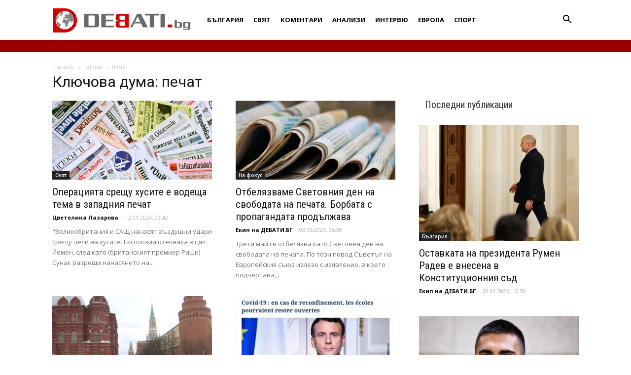

--- FILE ---
content_type: text/html; charset=UTF-8
request_url: https://debati.bg/tag/pechat/
body_size: 22453
content:
<!doctype html >
<!--[if IE 8]>    <html class="ie8" lang="en"> <![endif]-->
<!--[if IE 9]>    <html class="ie9" lang="en"> <![endif]-->
<!--[if gt IE 8]><!--> <html lang="bg-BG"> <!--<![endif]-->
<head>
    
    <meta charset="UTF-8" />
    <meta name="viewport" content="width=device-width, initial-scale=1.0">
    <link rel="pingback" href="https://debati.bg/xmlrpc.php" />
    <meta name='robots' content='index, follow, max-image-preview:large, max-snippet:-1, max-video-preview:-1' />
<link rel="icon" type="image/png" href="https://debati.bg/wp-content/uploads/2017/04/Debati-Logo-2.png">
	<!-- This site is optimized with the Yoast SEO plugin v26.7 - https://yoast.com/wordpress/plugins/seo/ -->
	<title>печат Архиви - Дебати</title>
	<link rel="canonical" href="https://debati.bg/tag/pechat/" />
	<link rel="next" href="https://debati.bg/tag/pechat/page/2/" />
	<meta property="og:locale" content="bg_BG" />
	<meta property="og:type" content="article" />
	<meta property="og:title" content="печат Архиви - Дебати" />
	<meta property="og:url" content="https://debati.bg/tag/pechat/" />
	<meta property="og:site_name" content="Дебати" />
	<meta property="og:image" content="https://debati.bg/wp-content/uploads/2021/08/Debati.bg_.jpg" />
	<meta property="og:image:width" content="576" />
	<meta property="og:image:height" content="293" />
	<meta property="og:image:type" content="image/jpeg" />
	<meta name="twitter:card" content="summary_large_image" />
	<script type="application/ld+json" class="yoast-schema-graph">{"@context":"https://schema.org","@graph":[{"@type":"CollectionPage","@id":"https://debati.bg/tag/pechat/","url":"https://debati.bg/tag/pechat/","name":"печат Архиви - Дебати","isPartOf":{"@id":"https://debati.bg/#website"},"primaryImageOfPage":{"@id":"https://debati.bg/tag/pechat/#primaryimage"},"image":{"@id":"https://debati.bg/tag/pechat/#primaryimage"},"thumbnailUrl":"https://debati.bg/wp-content/uploads/2022/09/RASS-STAMPA4-1.jpeg","breadcrumb":{"@id":"https://debati.bg/tag/pechat/#breadcrumb"},"inLanguage":"bg-BG"},{"@type":"ImageObject","inLanguage":"bg-BG","@id":"https://debati.bg/tag/pechat/#primaryimage","url":"https://debati.bg/wp-content/uploads/2022/09/RASS-STAMPA4-1.jpeg","contentUrl":"https://debati.bg/wp-content/uploads/2022/09/RASS-STAMPA4-1.jpeg","width":600,"height":400,"caption":"италиански медии"},{"@type":"BreadcrumbList","@id":"https://debati.bg/tag/pechat/#breadcrumb","itemListElement":[{"@type":"ListItem","position":1,"name":"Начало","item":"https://debati.bg/"},{"@type":"ListItem","position":2,"name":"печат"}]},{"@type":"WebSite","@id":"https://debati.bg/#website","url":"https://debati.bg/","name":"Дебати","description":"Новинарски сайт","publisher":{"@id":"https://debati.bg/#organization"},"potentialAction":[{"@type":"SearchAction","target":{"@type":"EntryPoint","urlTemplate":"https://debati.bg/?s={search_term_string}"},"query-input":{"@type":"PropertyValueSpecification","valueRequired":true,"valueName":"search_term_string"}}],"inLanguage":"bg-BG"},{"@type":"Organization","@id":"https://debati.bg/#organization","name":"Debati.bg","url":"https://debati.bg/","logo":{"@type":"ImageObject","inLanguage":"bg-BG","@id":"https://debati.bg/#/schema/logo/image/","url":"https://debati.bg/wp-content/uploads/2021/08/Debati.bg_.jpg","contentUrl":"https://debati.bg/wp-content/uploads/2021/08/Debati.bg_.jpg","width":576,"height":293,"caption":"Debati.bg"},"image":{"@id":"https://debati.bg/#/schema/logo/image/"},"sameAs":["https://www.facebook.com/Debati.bg/"]}]}</script>
	<!-- / Yoast SEO plugin. -->


<link rel='dns-prefetch' href='//fonts.googleapis.com' />
<link rel="alternate" type="application/rss+xml" title="Дебати &raquo; Поток" href="https://debati.bg/feed/" />
<link rel="alternate" type="application/rss+xml" title="Дебати &raquo; поток за коментари" href="https://debati.bg/comments/feed/" />
<link rel="alternate" type="application/rss+xml" title="Дебати &raquo; поток за етикета печат " href="https://debati.bg/tag/pechat/feed/" />
<style id='wp-img-auto-sizes-contain-inline-css' type='text/css'>
img:is([sizes=auto i],[sizes^="auto," i]){contain-intrinsic-size:3000px 1500px}
/*# sourceURL=wp-img-auto-sizes-contain-inline-css */
</style>
<style id='wp-emoji-styles-inline-css' type='text/css'>

	img.wp-smiley, img.emoji {
		display: inline !important;
		border: none !important;
		box-shadow: none !important;
		height: 1em !important;
		width: 1em !important;
		margin: 0 0.07em !important;
		vertical-align: -0.1em !important;
		background: none !important;
		padding: 0 !important;
	}
/*# sourceURL=wp-emoji-styles-inline-css */
</style>
<style id='classic-theme-styles-inline-css' type='text/css'>
/*! This file is auto-generated */
.wp-block-button__link{color:#fff;background-color:#32373c;border-radius:9999px;box-shadow:none;text-decoration:none;padding:calc(.667em + 2px) calc(1.333em + 2px);font-size:1.125em}.wp-block-file__button{background:#32373c;color:#fff;text-decoration:none}
/*# sourceURL=/wp-includes/css/classic-themes.min.css */
</style>
<link rel='stylesheet' id='cfblbcss-css' href='https://debati.bg/wp-content/plugins/cardoza-facebook-like-box/cardozafacebook.css?ver=6.9' type='text/css' media='all' />
<link rel='stylesheet' id='contact-form-7-css' href='https://debati.bg/wp-content/plugins/contact-form-7/includes/css/styles.css?ver=6.1.4' type='text/css' media='all' />
<link rel='stylesheet' id='same-category-posts-css' href='https://debati.bg/wp-content/plugins/same-category-posts/same-category-posts.css?ver=6.9' type='text/css' media='all' />
<link rel='stylesheet' id='yop-public-css' href='https://debati.bg/wp-content/plugins/yop-poll/public/assets/css/yop-poll-public-6.5.39.css?ver=6.9' type='text/css' media='all' />
<link rel='stylesheet' id='td-plugin-multi-purpose-css' href='https://debati.bg/wp-content/plugins/td-composer/td-multi-purpose/style.css?ver=492e3cf54bd42df3b24a3de8e2307cafx' type='text/css' media='all' />
<link rel='stylesheet' id='google-fonts-style-css' href='https://fonts.googleapis.com/css?family=Roboto+Condensed%3A400%7COpen+Sans%3A400%2C600%2C700%7CMerriweather%3A400%7CRoboto%3A400%2C600%2C700&#038;display=swap&#038;ver=12.7.1' type='text/css' media='all' />
<link rel='stylesheet' id='td-theme-css' href='https://debati.bg/wp-content/themes/Newspaper/style.css?ver=12.7.1' type='text/css' media='all' />
<style id='td-theme-inline-css' type='text/css'>@media (max-width:767px){.td-header-desktop-wrap{display:none}}@media (min-width:767px){.td-header-mobile-wrap{display:none}}</style>
<link rel='stylesheet' id='js_composer_front-css' href='https://debati.bg/wp-content/plugins/js_composer/assets/css/js_composer.min.css?ver=8.7.2' type='text/css' media='all' />
<link rel='stylesheet' id='td-legacy-framework-front-style-css' href='https://debati.bg/wp-content/plugins/td-composer/legacy/Newspaper/assets/css/td_legacy_main.css?ver=492e3cf54bd42df3b24a3de8e2307cafx' type='text/css' media='all' />
<link rel='stylesheet' id='td-standard-pack-framework-front-style-css' href='https://debati.bg/wp-content/plugins/td-standard-pack/Newspaper/assets/css/td_standard_pack_main.css?ver=8ae1459a1d876d507918f73cef68310e' type='text/css' media='all' />
<link rel='stylesheet' id='custom-style-css' href='https://debati.bg/wp-content/themes/Newspaper/custom.css?ver=6.9' type='text/css' media='all' />
<script type="text/javascript" src="https://debati.bg/wp-includes/js/jquery/jquery.min.js?ver=3.7.1" id="jquery-core-js"></script>
<script type="text/javascript" src="https://debati.bg/wp-includes/js/jquery/jquery-migrate.min.js?ver=3.4.1" id="jquery-migrate-js"></script>
<script type="text/javascript" src="https://debati.bg/wp-content/plugins/cardoza-facebook-like-box/cardozafacebook.js?ver=6.9" id="cfblbjs-js"></script>
<script type="text/javascript" id="yop-public-js-extra">
/* <![CDATA[ */
var objectL10n = {"yopPollParams":{"urlParams":{"ajax":"https://debati.bg/wp-admin/admin-ajax.php","wpLogin":"https://debati.bg/wp-login.php?redirect_to=https%3A%2F%2Fdebati.bg%2Fwp-admin%2Fadmin-ajax.php%3Faction%3Dyop_poll_record_wordpress_vote"},"apiParams":{"reCaptcha":{"siteKey":""},"reCaptchaV2Invisible":{"siteKey":""},"reCaptchaV3":{"siteKey":""},"hCaptcha":{"siteKey":""},"cloudflareTurnstile":{"siteKey":""}},"captchaParams":{"imgPath":"https://debati.bg/wp-content/plugins/yop-poll/public/assets/img/","url":"https://debati.bg/wp-content/plugins/yop-poll/app.php","accessibilityAlt":"Sound icon","accessibilityTitle":"Accessibility option: listen to a question and answer it!","accessibilityDescription":"Type below the \u003Cstrong\u003Eanswer\u003C/strong\u003E to what you hear. Numbers or words:","explanation":"Click or touch the \u003Cstrong\u003EANSWER\u003C/strong\u003E","refreshAlt":"Refresh/reload icon","refreshTitle":"Refresh/reload: get new images and accessibility option!"},"voteParams":{"invalidPoll":"\u041d\u0435\u0432\u0430\u043b\u0438\u0434\u043d\u043e \u0433\u043b\u0430\u0441\u0443\u0432\u0430\u043d\u0435!","noAnswersSelected":"\u041d\u0435 \u0441\u0442\u0435 \u0438\u0437\u0431\u0440\u0430\u043b\u0438 \u043e\u0442\u0433\u043e\u0432\u043e\u0440!","minAnswersRequired":"At least {min_answers_allowed} answer(s) required","maxAnswersRequired":"A max of {max_answers_allowed} answer(s) accepted","noAnswerForOther":"No other answer entered","noValueForCustomField":"{custom_field_name} is required","tooManyCharsForCustomField":"Text for {custom_field_name} is too long","consentNotChecked":"You must agree to our terms and conditions","noCaptchaSelected":"Captcha is required","thankYou":"\u0411\u043b\u0430\u0433\u043e\u0434\u0430\u0440\u0438\u043c \u0432\u0438 \u0437\u0430 \u0432\u0430\u0448\u0438\u044f \u0433\u043b\u0430\u0441!"},"resultsParams":{"singleVote":"vote","multipleVotes":"votes","singleAnswer":"answer","multipleAnswers":"answers"}}};
//# sourceURL=yop-public-js-extra
/* ]]> */
</script>
<script type="text/javascript" src="https://debati.bg/wp-content/plugins/yop-poll/public/assets/js/yop-poll-public-6.5.39.min.js?ver=6.9" id="yop-public-js"></script>
<script></script><link rel="https://api.w.org/" href="https://debati.bg/wp-json/" /><link rel="alternate" title="JSON" type="application/json" href="https://debati.bg/wp-json/wp/v2/tags/24200" /><meta name="generator" content="WordPress 6.9" />
<meta name="generator" content="Powered by WPBakery Page Builder - drag and drop page builder for WordPress."/>

<!-- JS generated by theme -->

<script type="text/javascript" id="td-generated-header-js">
    
    

	    var tdBlocksArray = []; //here we store all the items for the current page

	    // td_block class - each ajax block uses a object of this class for requests
	    function tdBlock() {
		    this.id = '';
		    this.block_type = 1; //block type id (1-234 etc)
		    this.atts = '';
		    this.td_column_number = '';
		    this.td_current_page = 1; //
		    this.post_count = 0; //from wp
		    this.found_posts = 0; //from wp
		    this.max_num_pages = 0; //from wp
		    this.td_filter_value = ''; //current live filter value
		    this.is_ajax_running = false;
		    this.td_user_action = ''; // load more or infinite loader (used by the animation)
		    this.header_color = '';
		    this.ajax_pagination_infinite_stop = ''; //show load more at page x
	    }

        // td_js_generator - mini detector
        ( function () {
            var htmlTag = document.getElementsByTagName("html")[0];

	        if ( navigator.userAgent.indexOf("MSIE 10.0") > -1 ) {
                htmlTag.className += ' ie10';
            }

            if ( !!navigator.userAgent.match(/Trident.*rv\:11\./) ) {
                htmlTag.className += ' ie11';
            }

	        if ( navigator.userAgent.indexOf("Edge") > -1 ) {
                htmlTag.className += ' ieEdge';
            }

            if ( /(iPad|iPhone|iPod)/g.test(navigator.userAgent) ) {
                htmlTag.className += ' td-md-is-ios';
            }

            var user_agent = navigator.userAgent.toLowerCase();
            if ( user_agent.indexOf("android") > -1 ) {
                htmlTag.className += ' td-md-is-android';
            }

            if ( -1 !== navigator.userAgent.indexOf('Mac OS X')  ) {
                htmlTag.className += ' td-md-is-os-x';
            }

            if ( /chrom(e|ium)/.test(navigator.userAgent.toLowerCase()) ) {
               htmlTag.className += ' td-md-is-chrome';
            }

            if ( -1 !== navigator.userAgent.indexOf('Firefox') ) {
                htmlTag.className += ' td-md-is-firefox';
            }

            if ( -1 !== navigator.userAgent.indexOf('Safari') && -1 === navigator.userAgent.indexOf('Chrome') ) {
                htmlTag.className += ' td-md-is-safari';
            }

            if( -1 !== navigator.userAgent.indexOf('IEMobile') ){
                htmlTag.className += ' td-md-is-iemobile';
            }

        })();

        var tdLocalCache = {};

        ( function () {
            "use strict";

            tdLocalCache = {
                data: {},
                remove: function (resource_id) {
                    delete tdLocalCache.data[resource_id];
                },
                exist: function (resource_id) {
                    return tdLocalCache.data.hasOwnProperty(resource_id) && tdLocalCache.data[resource_id] !== null;
                },
                get: function (resource_id) {
                    return tdLocalCache.data[resource_id];
                },
                set: function (resource_id, cachedData) {
                    tdLocalCache.remove(resource_id);
                    tdLocalCache.data[resource_id] = cachedData;
                }
            };
        })();

    
    
var td_viewport_interval_list=[{"limitBottom":767,"sidebarWidth":228},{"limitBottom":1018,"sidebarWidth":300},{"limitBottom":1140,"sidebarWidth":324}];
var tdc_is_installed="yes";
var tdc_domain_active=false;
var td_ajax_url="https:\/\/debati.bg\/wp-admin\/admin-ajax.php?td_theme_name=Newspaper&v=12.7.1";
var td_get_template_directory_uri="https:\/\/debati.bg\/wp-content\/plugins\/td-composer\/legacy\/common";
var tds_snap_menu="snap";
var tds_logo_on_sticky="show_header_logo";
var tds_header_style="12";
var td_please_wait="\u041c\u043e\u043b\u044f, \u0438\u0437\u0447\u0430\u043a\u0430\u0439\u0442\u0435 ...";
var td_email_user_pass_incorrect="\u043f\u043e\u0442\u0440\u0435\u0431\u0438\u0442\u0435\u043b \u0438\u043b\u0438 \u043f\u0430\u0440\u043e\u043b\u0430 \u043d\u0435\u043f\u0440\u0430\u0432\u0438\u043b\u043d\u043e!";
var td_email_user_incorrect="\u0438\u043c\u0435\u0439\u043b \u0438\u043b\u0438 \u043f\u043e\u0442\u0440\u0435\u0431\u0438\u0442\u0435\u043b\u0441\u043a\u043e \u0438\u043c\u0435 \u043d\u0435\u043f\u0440\u0430\u0432\u0438\u043b\u043d\u043e!";
var td_email_incorrect="\u0438\u043c\u0435\u0439\u043b \u043d\u0435\u043f\u0440\u0430\u0432\u0438\u043b\u043d\u043e!";
var td_user_incorrect="Username incorrect!";
var td_email_user_empty="Email or username empty!";
var td_pass_empty="Pass empty!";
var td_pass_pattern_incorrect="Invalid Pass Pattern!";
var td_retype_pass_incorrect="Retyped Pass incorrect!";
var tds_more_articles_on_post_enable="";
var tds_more_articles_on_post_time_to_wait="";
var tds_more_articles_on_post_pages_distance_from_top=0;
var tds_captcha="";
var tds_theme_color_site_wide="rgba(216,4,4,0.8)";
var tds_smart_sidebar="";
var tdThemeName="Newspaper";
var tdThemeNameWl="Newspaper";
var td_magnific_popup_translation_tPrev="\u041f\u0440\u0435\u0434\u0438\u0448\u043d\u0430\u0442\u0430 (\u043b\u044f\u0432\u0430 \u0441\u0442\u0440\u0435\u043b\u043a\u0430)";
var td_magnific_popup_translation_tNext="\u0421\u043b\u0435\u0434\u0432\u0430\u0449\u0430\u0442\u0430 (\u043d\u0430\u0434\u044f\u0441\u043d\u043e \u0421\u0442\u0440\u0435\u043b\u043a\u0430)";
var td_magnific_popup_translation_tCounter="%curr% \u043d\u0430 %total%";
var td_magnific_popup_translation_ajax_tError="\u0441\u044a\u0434\u044a\u0440\u0436\u0430\u043d\u0438\u0435\u0442\u043e \u043e\u0442 %url% \u043d\u0435 \u043c\u043e\u0436\u0435 \u0434\u0430 \u0431\u044a\u0434\u0435 \u0437\u0430\u0440\u0435\u0434\u0435\u043d.";
var td_magnific_popup_translation_image_tError="#%curr% \u043d\u0430 \u0438\u0437\u043e\u0431\u0440\u0430\u0436\u0435\u043d\u0438\u0435\u0442\u043e \u043d\u0435 \u043c\u043e\u0436\u0435 \u0434\u0430 \u0441\u0435 \u0437\u0430\u0440\u0435\u0434\u0438.";
var tdBlockNonce="b93bb495cc";
var tdMobileMenu="enabled";
var tdMobileSearch="enabled";
var tdDateNamesI18n={"month_names":["\u044f\u043d\u0443\u0430\u0440\u0438","\u0444\u0435\u0432\u0440\u0443\u0430\u0440\u0438","\u043c\u0430\u0440\u0442","\u0430\u043f\u0440\u0438\u043b","\u043c\u0430\u0439","\u044e\u043d\u0438","\u044e\u043b\u0438","\u0430\u0432\u0433\u0443\u0441\u0442","\u0441\u0435\u043f\u0442\u0435\u043c\u0432\u0440\u0438","\u043e\u043a\u0442\u043e\u043c\u0432\u0440\u0438","\u043d\u043e\u0435\u043c\u0432\u0440\u0438","\u0434\u0435\u043a\u0435\u043c\u0432\u0440\u0438"],"month_names_short":["\u044f\u043d.","\u0444\u0435\u0432.","\u043c\u0430\u0440.","\u0430\u043f\u0440.","\u043c\u0430\u0439","\u044e\u043d\u0438","\u044e\u043b\u0438","\u0430\u0432\u0433.","\u0441\u0435\u043f.","\u043e\u043a\u0442.","\u043d\u043e\u0435.","\u0434\u0435\u043a."],"day_names":["\u043d\u0435\u0434\u0435\u043b\u044f","\u043f\u043e\u043d\u0435\u0434\u0435\u043b\u043d\u0438\u043a","\u0432\u0442\u043e\u0440\u043d\u0438\u043a","\u0441\u0440\u044f\u0434\u0430","\u0447\u0435\u0442\u0432\u044a\u0440\u0442\u044a\u043a","\u043f\u0435\u0442\u044a\u043a","\u0441\u044a\u0431\u043e\u0442\u0430"],"day_names_short":["\u043d\u0434","\u043f\u043d","\u0432\u0442","\u0441\u0440","\u0447\u0442","\u043f\u0442","\u0441\u0431"]};
var tdb_modal_confirm="Save";
var tdb_modal_cancel="Cancel";
var tdb_modal_confirm_alt="Yes";
var tdb_modal_cancel_alt="No";
var td_deploy_mode="deploy";
var td_ad_background_click_link="";
var td_ad_background_click_target="";
</script>


<!-- Header style compiled by theme -->

<style>ul.sf-menu>.menu-item>a{font-family:"Open Sans";font-size:13px}.sf-menu ul .menu-item a{font-family:"Roboto Condensed";font-size:18px}.td-mobile-content .td-mobile-main-menu>li>a{font-family:"Roboto Condensed"}#td-mobile-nav,#td-mobile-nav .wpb_button,.td-search-wrap-mob{font-family:"Roboto Condensed"}.td-page-content h3,.wpb_text_column h3{font-family:"Roboto Condensed"}.td-page-content h4,.wpb_text_column h4{font-family:"Roboto Condensed"}.td-page-content h5,.wpb_text_column h5{font-family:"Roboto Condensed"}body,p{font-family:"Roboto Condensed";font-size:14px;line-height:21px}:root{--td_theme_color:rgba(216,4,4,0.8);--td_slider_text:rgba(216,4,4,0.8);--td_header_color:#ffffff;--td_text_header_color:#333333;--td_mobile_menu_color:#ffffff;--td_mobile_icons_color:#262626;--td_mobile_gradient_one_mob:#ffffff;--td_mobile_gradient_two_mob:#eaeaea;--td_mobile_text_active_color:#000000;--td_mobile_button_background_mob:#000000;--td_mobile_text_color:#000000;--td_login_text_color:#000000;--td_login_button_background:#000000;--td_login_hover_background:#000000}.td-header-style-12 .td-header-menu-wrap-full,.td-header-style-12 .td-affix,.td-grid-style-1.td-hover-1 .td-big-grid-post:hover .td-post-category,.td-grid-style-5.td-hover-1 .td-big-grid-post:hover .td-post-category,.td_category_template_3 .td-current-sub-category,.td_category_template_8 .td-category-header .td-category a.td-current-sub-category,.td_category_template_4 .td-category-siblings .td-category a:hover,.td_block_big_grid_9.td-grid-style-1 .td-post-category,.td_block_big_grid_9.td-grid-style-5 .td-post-category,.td-grid-style-6.td-hover-1 .td-module-thumb:after,.tdm-menu-active-style5 .td-header-menu-wrap .sf-menu>.current-menu-item>a,.tdm-menu-active-style5 .td-header-menu-wrap .sf-menu>.current-menu-ancestor>a,.tdm-menu-active-style5 .td-header-menu-wrap .sf-menu>.current-category-ancestor>a,.tdm-menu-active-style5 .td-header-menu-wrap .sf-menu>li>a:hover,.tdm-menu-active-style5 .td-header-menu-wrap .sf-menu>.sfHover>a{background-color:rgba(216,4,4,0.8)}.td_mega_menu_sub_cats .cur-sub-cat,.td-mega-span h3 a:hover,.td_mod_mega_menu:hover .entry-title a,.header-search-wrap .result-msg a:hover,.td-header-top-menu .td-drop-down-search .td_module_wrap:hover .entry-title a,.td-header-top-menu .td-icon-search:hover,.td-header-wrap .result-msg a:hover,.top-header-menu li a:hover,.top-header-menu .current-menu-item>a,.top-header-menu .current-menu-ancestor>a,.top-header-menu .current-category-ancestor>a,.td-social-icon-wrap>a:hover,.td-header-sp-top-widget .td-social-icon-wrap a:hover,.td_mod_related_posts:hover h3>a,.td-post-template-11 .td-related-title .td-related-left:hover,.td-post-template-11 .td-related-title .td-related-right:hover,.td-post-template-11 .td-related-title .td-cur-simple-item,.td-post-template-11 .td_block_related_posts .td-next-prev-wrap a:hover,.td-category-header .td-pulldown-category-filter-link:hover,.td-category-siblings .td-subcat-dropdown a:hover,.td-category-siblings .td-subcat-dropdown a.td-current-sub-category,.footer-text-wrap .footer-email-wrap a,.footer-social-wrap a:hover,.td_module_17 .td-read-more a:hover,.td_module_18 .td-read-more a:hover,.td_module_19 .td-post-author-name a:hover,.td-pulldown-syle-2 .td-subcat-dropdown:hover .td-subcat-more span,.td-pulldown-syle-2 .td-subcat-dropdown:hover .td-subcat-more i,.td-pulldown-syle-3 .td-subcat-dropdown:hover .td-subcat-more span,.td-pulldown-syle-3 .td-subcat-dropdown:hover .td-subcat-more i,.tdm-menu-active-style3 .tdm-header.td-header-wrap .sf-menu>.current-category-ancestor>a,.tdm-menu-active-style3 .tdm-header.td-header-wrap .sf-menu>.current-menu-ancestor>a,.tdm-menu-active-style3 .tdm-header.td-header-wrap .sf-menu>.current-menu-item>a,.tdm-menu-active-style3 .tdm-header.td-header-wrap .sf-menu>.sfHover>a,.tdm-menu-active-style3 .tdm-header.td-header-wrap .sf-menu>li>a:hover{color:rgba(216,4,4,0.8)}.td-mega-menu-page .wpb_content_element ul li a:hover,.td-theme-wrap .td-aj-search-results .td_module_wrap:hover .entry-title a,.td-theme-wrap .header-search-wrap .result-msg a:hover{color:rgba(216,4,4,0.8)!important}.td_category_template_8 .td-category-header .td-category a.td-current-sub-category,.td_category_template_4 .td-category-siblings .td-category a:hover,.tdm-menu-active-style4 .tdm-header .sf-menu>.current-menu-item>a,.tdm-menu-active-style4 .tdm-header .sf-menu>.current-menu-ancestor>a,.tdm-menu-active-style4 .tdm-header .sf-menu>.current-category-ancestor>a,.tdm-menu-active-style4 .tdm-header .sf-menu>li>a:hover,.tdm-menu-active-style4 .tdm-header .sf-menu>.sfHover>a{border-color:rgba(216,4,4,0.8)}.td-header-wrap .td-header-top-menu-full,.td-header-wrap .top-header-menu .sub-menu,.tdm-header-style-1.td-header-wrap .td-header-top-menu-full,.tdm-header-style-1.td-header-wrap .top-header-menu .sub-menu,.tdm-header-style-2.td-header-wrap .td-header-top-menu-full,.tdm-header-style-2.td-header-wrap .top-header-menu .sub-menu,.tdm-header-style-3.td-header-wrap .td-header-top-menu-full,.tdm-header-style-3.td-header-wrap .top-header-menu .sub-menu{background-color:#ffffff}.td-header-style-8 .td-header-top-menu-full{background-color:transparent}.td-header-style-8 .td-header-top-menu-full .td-header-top-menu{background-color:#ffffff;padding-left:15px;padding-right:15px}.td-header-wrap .td-header-top-menu-full .td-header-top-menu,.td-header-wrap .td-header-top-menu-full{border-bottom:none}.td-header-top-menu,.td-header-top-menu a,.td-header-wrap .td-header-top-menu-full .td-header-top-menu,.td-header-wrap .td-header-top-menu-full a,.td-header-style-8 .td-header-top-menu,.td-header-style-8 .td-header-top-menu a,.td-header-top-menu .td-drop-down-search .entry-title a{color:#000000}.top-header-menu .current-menu-item>a,.top-header-menu .current-menu-ancestor>a,.top-header-menu .current-category-ancestor>a,.top-header-menu li a:hover,.td-header-sp-top-widget .td-icon-search:hover{color:#ffffff}.td-header-wrap .td-header-sp-top-widget .td-icon-font,.td-header-style-7 .td-header-top-menu .td-social-icon-wrap .td-icon-font{color:#ffffff}.td-header-wrap .td-header-sp-top-widget i.td-icon-font:hover{color:#ffffff}.td-header-wrap .td-header-menu-wrap-full,.td-header-menu-wrap.td-affix,.td-header-style-3 .td-header-main-menu,.td-header-style-3 .td-affix .td-header-main-menu,.td-header-style-4 .td-header-main-menu,.td-header-style-4 .td-affix .td-header-main-menu,.td-header-style-8 .td-header-menu-wrap.td-affix,.td-header-style-8 .td-header-top-menu-full{background-color:#ffffff}.td-boxed-layout .td-header-style-3 .td-header-menu-wrap,.td-boxed-layout .td-header-style-4 .td-header-menu-wrap,.td-header-style-3 .td_stretch_content .td-header-menu-wrap,.td-header-style-4 .td_stretch_content .td-header-menu-wrap{background-color:#ffffff!important}@media (min-width:1019px){.td-header-style-1 .td-header-sp-recs,.td-header-style-1 .td-header-sp-logo{margin-bottom:28px}}@media (min-width:768px) and (max-width:1018px){.td-header-style-1 .td-header-sp-recs,.td-header-style-1 .td-header-sp-logo{margin-bottom:14px}}.td-header-style-7 .td-header-top-menu{border-bottom:none}.sf-menu>.current-menu-item>a:after,.sf-menu>.current-menu-ancestor>a:after,.sf-menu>.current-category-ancestor>a:after,.sf-menu>li:hover>a:after,.sf-menu>.sfHover>a:after,.td_block_mega_menu .td-next-prev-wrap a:hover,.td-mega-span .td-post-category:hover,.td-header-wrap .black-menu .sf-menu>li>a:hover,.td-header-wrap .black-menu .sf-menu>.current-menu-ancestor>a,.td-header-wrap .black-menu .sf-menu>.sfHover>a,.td-header-wrap .black-menu .sf-menu>.current-menu-item>a,.td-header-wrap .black-menu .sf-menu>.current-menu-ancestor>a,.td-header-wrap .black-menu .sf-menu>.current-category-ancestor>a,.tdm-menu-active-style5 .tdm-header .td-header-menu-wrap .sf-menu>.current-menu-item>a,.tdm-menu-active-style5 .tdm-header .td-header-menu-wrap .sf-menu>.current-menu-ancestor>a,.tdm-menu-active-style5 .tdm-header .td-header-menu-wrap .sf-menu>.current-category-ancestor>a,.tdm-menu-active-style5 .tdm-header .td-header-menu-wrap .sf-menu>li>a:hover,.tdm-menu-active-style5 .tdm-header .td-header-menu-wrap .sf-menu>.sfHover>a{background-color:#ffffff}.td_block_mega_menu .td-next-prev-wrap a:hover,.tdm-menu-active-style4 .tdm-header .sf-menu>.current-menu-item>a,.tdm-menu-active-style4 .tdm-header .sf-menu>.current-menu-ancestor>a,.tdm-menu-active-style4 .tdm-header .sf-menu>.current-category-ancestor>a,.tdm-menu-active-style4 .tdm-header .sf-menu>li>a:hover,.tdm-menu-active-style4 .tdm-header .sf-menu>.sfHover>a{border-color:#ffffff}.header-search-wrap .td-drop-down-search:before{border-color:transparent transparent #ffffff transparent}.td_mega_menu_sub_cats .cur-sub-cat,.td_mod_mega_menu:hover .entry-title a,.td-theme-wrap .sf-menu ul .td-menu-item>a:hover,.td-theme-wrap .sf-menu ul .sfHover>a,.td-theme-wrap .sf-menu ul .current-menu-ancestor>a,.td-theme-wrap .sf-menu ul .current-category-ancestor>a,.td-theme-wrap .sf-menu ul .current-menu-item>a,.tdm-menu-active-style3 .tdm-header.td-header-wrap .sf-menu>.current-menu-item>a,.tdm-menu-active-style3 .tdm-header.td-header-wrap .sf-menu>.current-menu-ancestor>a,.tdm-menu-active-style3 .tdm-header.td-header-wrap .sf-menu>.current-category-ancestor>a,.tdm-menu-active-style3 .tdm-header.td-header-wrap .sf-menu>li>a:hover,.tdm-menu-active-style3 .tdm-header.td-header-wrap .sf-menu>.sfHover>a{color:#ffffff}.td-header-wrap .td-header-menu-wrap .sf-menu>li>a,.td-header-wrap .td-header-menu-social .td-social-icon-wrap a,.td-header-style-4 .td-header-menu-social .td-social-icon-wrap i,.td-header-style-5 .td-header-menu-social .td-social-icon-wrap i,.td-header-style-6 .td-header-menu-social .td-social-icon-wrap i,.td-header-style-12 .td-header-menu-social .td-social-icon-wrap i,.td-header-wrap .header-search-wrap #td-header-search-button .td-icon-search{color:#000000}.td-header-wrap .td-header-menu-social+.td-search-wrapper #td-header-search-button:before{background-color:#000000}ul.sf-menu>.td-menu-item>a,.td-theme-wrap .td-header-menu-social{font-family:"Open Sans";font-size:13px}.sf-menu ul .td-menu-item a{font-family:"Roboto Condensed";font-size:18px}.td-banner-wrap-full,.td-header-style-11 .td-logo-wrap-full{background-color:#9e0000}.td-header-style-11 .td-logo-wrap-full{border-bottom:0}@media (min-width:1019px){.td-header-style-2 .td-header-sp-recs,.td-header-style-5 .td-a-rec-id-header>div,.td-header-style-5 .td-g-rec-id-header>.adsbygoogle,.td-header-style-6 .td-a-rec-id-header>div,.td-header-style-6 .td-g-rec-id-header>.adsbygoogle,.td-header-style-7 .td-a-rec-id-header>div,.td-header-style-7 .td-g-rec-id-header>.adsbygoogle,.td-header-style-8 .td-a-rec-id-header>div,.td-header-style-8 .td-g-rec-id-header>.adsbygoogle,.td-header-style-12 .td-a-rec-id-header>div,.td-header-style-12 .td-g-rec-id-header>.adsbygoogle{margin-bottom:24px!important}}@media (min-width:768px) and (max-width:1018px){.td-header-style-2 .td-header-sp-recs,.td-header-style-5 .td-a-rec-id-header>div,.td-header-style-5 .td-g-rec-id-header>.adsbygoogle,.td-header-style-6 .td-a-rec-id-header>div,.td-header-style-6 .td-g-rec-id-header>.adsbygoogle,.td-header-style-7 .td-a-rec-id-header>div,.td-header-style-7 .td-g-rec-id-header>.adsbygoogle,.td-header-style-8 .td-a-rec-id-header>div,.td-header-style-8 .td-g-rec-id-header>.adsbygoogle,.td-header-style-12 .td-a-rec-id-header>div,.td-header-style-12 .td-g-rec-id-header>.adsbygoogle{margin-bottom:14px!important}}.td-header-wrap .td-logo-text-container .td-logo-text{color:#000000}.td-header-wrap .td-logo-text-container .td-tagline-text{color:#000000}.td-sub-footer-container,.td-subfooter-menu li a{color:#0a0a0a}.td-subfooter-menu li a:hover{color:#ffffff}.td-footer-wrapper .block-title>span,.td-footer-wrapper .block-title>a,.td-footer-wrapper .widgettitle,.td-theme-wrap .td-footer-wrapper .td-container .td-block-title>*,.td-theme-wrap .td-footer-wrapper .td_block_template_6 .td-block-title:before{color:#656565}.post blockquote p,.page blockquote p{color:#636363}.post .td_quote_box,.page .td_quote_box{border-color:#636363}.block-title>span,.block-title>a,.widgettitle,body .td-trending-now-title,.wpb_tabs li a,.vc_tta-container .vc_tta-color-grey.vc_tta-tabs-position-top.vc_tta-style-classic .vc_tta-tabs-container .vc_tta-tab>a,.td-theme-wrap .td-related-title a,.woocommerce div.product .woocommerce-tabs ul.tabs li a,.woocommerce .product .products h2:not(.woocommerce-loop-product__title),.td-theme-wrap .td-block-title{font-family:"Roboto Condensed";font-size:20px;font-weight:normal}.td-big-grid-meta .td-post-category,.td_module_wrap .td-post-category,.td-module-image .td-post-category{font-size:10px}.top-header-menu>li>a,.td-weather-top-widget .td-weather-now .td-big-degrees,.td-weather-top-widget .td-weather-header .td-weather-city,.td-header-sp-top-menu .td_data_time{font-family:"Roboto Condensed"}.top-header-menu .menu-item-has-children li a{font-family:"Roboto Condensed"}.td_mod_mega_menu .item-details a{font-family:"Roboto Condensed";font-size:18px}.td_mega_menu_sub_cats .block-mega-child-cats a{font-family:"Roboto Condensed"}.homepage-post .td-post-template-8 .td-post-header .entry-title{font-family:"Roboto Condensed"}.td_module_wrap .td-module-title{font-family:"Roboto Condensed"}.td_module_1 .td-module-title{font-family:"Roboto Condensed"}.td_module_2 .td-module-title{font-family:"Roboto Condensed"}.td_module_3 .td-module-title{font-family:"Roboto Condensed"}.td_module_4 .td-module-title{font-family:"Roboto Condensed"}.td_module_5 .td-module-title{font-family:"Roboto Condensed"}.td_module_6 .td-module-title{font-family:"Roboto Condensed"}.td_module_7 .td-module-title{font-family:"Roboto Condensed";font-size:17px}.td_module_8 .td-module-title{font-family:"Roboto Condensed"}.td_module_9 .td-module-title{font-family:"Roboto Condensed"}.td_module_10 .td-module-title{font-family:"Roboto Condensed"}.td_module_11 .td-module-title{font-family:"Roboto Condensed"}.td_module_12 .td-module-title{font-family:"Roboto Condensed"}.td_module_13 .td-module-title{font-family:"Roboto Condensed"}.td_module_14 .td-module-title{font-family:"Roboto Condensed"}.td_module_15 .entry-title{font-family:"Roboto Condensed"}.td_module_16 .td-module-title{font-family:"Roboto Condensed"}.td_module_17 .td-module-title{font-family:"Roboto Condensed"}.td_module_18 .td-module-title{font-family:"Roboto Condensed"}.td_module_19 .td-module-title{font-family:"Roboto Condensed"}.td_block_trending_now .entry-title{font-size:22px}.post .td-post-header .entry-title{font-family:"Roboto Condensed"}.td-post-template-default .td-post-header .entry-title{font-family:"Roboto Condensed";font-size:60px;font-weight:bold}.td-post-template-1 .td-post-header .entry-title{font-family:"Roboto Condensed";font-size:60px;font-weight:bold}.td-post-template-2 .td-post-header .entry-title{font-family:"Roboto Condensed";font-size:60px;font-weight:bold}.td-post-template-3 .td-post-header .entry-title{font-family:"Roboto Condensed";font-size:42px;line-height:40px;font-weight:bold}.td-post-template-4 .td-post-header .entry-title{font-family:"Roboto Condensed";font-size:60px;font-weight:bold}.td-post-template-5 .td-post-header .entry-title{font-family:"Roboto Condensed";font-size:60px;font-weight:bold}.td-post-template-6 .td-post-header .entry-title{font-family:"Roboto Condensed";font-size:60px;font-weight:bold}.td-post-template-7 .td-post-header .entry-title{font-family:"Roboto Condensed";font-size:60px;font-weight:bold}.td-post-template-8 .td-post-header .entry-title{font-family:"Roboto Condensed";font-size:60px;font-weight:bold}.td-post-template-9 .td-post-header .entry-title{font-family:"Roboto Condensed";font-size:60px;font-weight:bold}.td-post-template-10 .td-post-header .entry-title{font-family:"Roboto Condensed";font-size:60px;font-weight:bold}.td-post-template-11 .td-post-header .entry-title{font-family:"Roboto Condensed";font-size:60px;font-weight:bold}.td-post-template-12 .td-post-header .entry-title{font-family:"Roboto Condensed";font-size:60px;font-weight:bold}.td-post-template-13 .td-post-header .entry-title{font-family:"Roboto Condensed";font-size:60px;font-weight:bold}.td-post-content p,.td-post-content{font-family:"Helvetica Neue",Helvetica,Arial,sans-serif}.post blockquote p,.page blockquote p,.td-post-text-content blockquote p{font-family:"Roboto Condensed";font-size:20px}.post .td_quote_box p,.page .td_quote_box p{font-family:"Helvetica Neue",Helvetica,Arial,sans-serif}.post .td_pull_quote p,.page .td_pull_quote p,.post .wp-block-pullquote blockquote p,.page .wp-block-pullquote blockquote p{font-family:"Helvetica Neue",Helvetica,Arial,sans-serif}.td-post-content li{font-family:"Helvetica Neue",Helvetica,Arial,sans-serif}.td-post-content h1{font-family:"Roboto Condensed"}.td-post-content h2{font-family:"Roboto Condensed"}.td-post-content h3{font-family:"Roboto Condensed"}.td-post-content h4{font-family:"Roboto Condensed"}.td-post-content h5{font-family:"Roboto Condensed"}.td-post-content h6{font-family:"Roboto Condensed"}.wp-caption-text,.wp-caption-dd,.wp-block-image figcaption{font-family:"Helvetica Neue",Helvetica,Arial,sans-serif;font-size:20px;line-height:20px;font-style:italic;font-weight:bold}.td-post-template-default .td-post-sub-title,.td-post-template-1 .td-post-sub-title,.td-post-template-4 .td-post-sub-title,.td-post-template-5 .td-post-sub-title,.td-post-template-9 .td-post-sub-title,.td-post-template-10 .td-post-sub-title,.td-post-template-11 .td-post-sub-title{font-family:"Helvetica Neue",Helvetica,Arial,sans-serif}.td_block_related_posts .entry-title a{font-family:"Roboto Condensed"}.post .td-post-share-title{font-family:"Roboto Condensed"}.td-post-template-2 .td-post-sub-title,.td-post-template-3 .td-post-sub-title,.td-post-template-6 .td-post-sub-title,.td-post-template-7 .td-post-sub-title,.td-post-template-8 .td-post-sub-title{font-size:26px}.footer-text-wrap{font-family:"Roboto Condensed"}.td-sub-footer-copy{font-family:"Helvetica Neue",Helvetica,Arial,sans-serif}.td-sub-footer-menu ul li a{font-family:Merriweather;font-style:normal;text-transform:none}body{background-color:#ffffff}ul.sf-menu>.menu-item>a{font-family:"Open Sans";font-size:13px}.sf-menu ul .menu-item a{font-family:"Roboto Condensed";font-size:18px}.td-mobile-content .td-mobile-main-menu>li>a{font-family:"Roboto Condensed"}#td-mobile-nav,#td-mobile-nav .wpb_button,.td-search-wrap-mob{font-family:"Roboto Condensed"}.td-page-content h3,.wpb_text_column h3{font-family:"Roboto Condensed"}.td-page-content h4,.wpb_text_column h4{font-family:"Roboto Condensed"}.td-page-content h5,.wpb_text_column h5{font-family:"Roboto Condensed"}body,p{font-family:"Roboto Condensed";font-size:14px;line-height:21px}:root{--td_theme_color:rgba(216,4,4,0.8);--td_slider_text:rgba(216,4,4,0.8);--td_header_color:#ffffff;--td_text_header_color:#333333;--td_mobile_menu_color:#ffffff;--td_mobile_icons_color:#262626;--td_mobile_gradient_one_mob:#ffffff;--td_mobile_gradient_two_mob:#eaeaea;--td_mobile_text_active_color:#000000;--td_mobile_button_background_mob:#000000;--td_mobile_text_color:#000000;--td_login_text_color:#000000;--td_login_button_background:#000000;--td_login_hover_background:#000000}.td-header-style-12 .td-header-menu-wrap-full,.td-header-style-12 .td-affix,.td-grid-style-1.td-hover-1 .td-big-grid-post:hover .td-post-category,.td-grid-style-5.td-hover-1 .td-big-grid-post:hover .td-post-category,.td_category_template_3 .td-current-sub-category,.td_category_template_8 .td-category-header .td-category a.td-current-sub-category,.td_category_template_4 .td-category-siblings .td-category a:hover,.td_block_big_grid_9.td-grid-style-1 .td-post-category,.td_block_big_grid_9.td-grid-style-5 .td-post-category,.td-grid-style-6.td-hover-1 .td-module-thumb:after,.tdm-menu-active-style5 .td-header-menu-wrap .sf-menu>.current-menu-item>a,.tdm-menu-active-style5 .td-header-menu-wrap .sf-menu>.current-menu-ancestor>a,.tdm-menu-active-style5 .td-header-menu-wrap .sf-menu>.current-category-ancestor>a,.tdm-menu-active-style5 .td-header-menu-wrap .sf-menu>li>a:hover,.tdm-menu-active-style5 .td-header-menu-wrap .sf-menu>.sfHover>a{background-color:rgba(216,4,4,0.8)}.td_mega_menu_sub_cats .cur-sub-cat,.td-mega-span h3 a:hover,.td_mod_mega_menu:hover .entry-title a,.header-search-wrap .result-msg a:hover,.td-header-top-menu .td-drop-down-search .td_module_wrap:hover .entry-title a,.td-header-top-menu .td-icon-search:hover,.td-header-wrap .result-msg a:hover,.top-header-menu li a:hover,.top-header-menu .current-menu-item>a,.top-header-menu .current-menu-ancestor>a,.top-header-menu .current-category-ancestor>a,.td-social-icon-wrap>a:hover,.td-header-sp-top-widget .td-social-icon-wrap a:hover,.td_mod_related_posts:hover h3>a,.td-post-template-11 .td-related-title .td-related-left:hover,.td-post-template-11 .td-related-title .td-related-right:hover,.td-post-template-11 .td-related-title .td-cur-simple-item,.td-post-template-11 .td_block_related_posts .td-next-prev-wrap a:hover,.td-category-header .td-pulldown-category-filter-link:hover,.td-category-siblings .td-subcat-dropdown a:hover,.td-category-siblings .td-subcat-dropdown a.td-current-sub-category,.footer-text-wrap .footer-email-wrap a,.footer-social-wrap a:hover,.td_module_17 .td-read-more a:hover,.td_module_18 .td-read-more a:hover,.td_module_19 .td-post-author-name a:hover,.td-pulldown-syle-2 .td-subcat-dropdown:hover .td-subcat-more span,.td-pulldown-syle-2 .td-subcat-dropdown:hover .td-subcat-more i,.td-pulldown-syle-3 .td-subcat-dropdown:hover .td-subcat-more span,.td-pulldown-syle-3 .td-subcat-dropdown:hover .td-subcat-more i,.tdm-menu-active-style3 .tdm-header.td-header-wrap .sf-menu>.current-category-ancestor>a,.tdm-menu-active-style3 .tdm-header.td-header-wrap .sf-menu>.current-menu-ancestor>a,.tdm-menu-active-style3 .tdm-header.td-header-wrap .sf-menu>.current-menu-item>a,.tdm-menu-active-style3 .tdm-header.td-header-wrap .sf-menu>.sfHover>a,.tdm-menu-active-style3 .tdm-header.td-header-wrap .sf-menu>li>a:hover{color:rgba(216,4,4,0.8)}.td-mega-menu-page .wpb_content_element ul li a:hover,.td-theme-wrap .td-aj-search-results .td_module_wrap:hover .entry-title a,.td-theme-wrap .header-search-wrap .result-msg a:hover{color:rgba(216,4,4,0.8)!important}.td_category_template_8 .td-category-header .td-category a.td-current-sub-category,.td_category_template_4 .td-category-siblings .td-category a:hover,.tdm-menu-active-style4 .tdm-header .sf-menu>.current-menu-item>a,.tdm-menu-active-style4 .tdm-header .sf-menu>.current-menu-ancestor>a,.tdm-menu-active-style4 .tdm-header .sf-menu>.current-category-ancestor>a,.tdm-menu-active-style4 .tdm-header .sf-menu>li>a:hover,.tdm-menu-active-style4 .tdm-header .sf-menu>.sfHover>a{border-color:rgba(216,4,4,0.8)}.td-header-wrap .td-header-top-menu-full,.td-header-wrap .top-header-menu .sub-menu,.tdm-header-style-1.td-header-wrap .td-header-top-menu-full,.tdm-header-style-1.td-header-wrap .top-header-menu .sub-menu,.tdm-header-style-2.td-header-wrap .td-header-top-menu-full,.tdm-header-style-2.td-header-wrap .top-header-menu .sub-menu,.tdm-header-style-3.td-header-wrap .td-header-top-menu-full,.tdm-header-style-3.td-header-wrap .top-header-menu .sub-menu{background-color:#ffffff}.td-header-style-8 .td-header-top-menu-full{background-color:transparent}.td-header-style-8 .td-header-top-menu-full .td-header-top-menu{background-color:#ffffff;padding-left:15px;padding-right:15px}.td-header-wrap .td-header-top-menu-full .td-header-top-menu,.td-header-wrap .td-header-top-menu-full{border-bottom:none}.td-header-top-menu,.td-header-top-menu a,.td-header-wrap .td-header-top-menu-full .td-header-top-menu,.td-header-wrap .td-header-top-menu-full a,.td-header-style-8 .td-header-top-menu,.td-header-style-8 .td-header-top-menu a,.td-header-top-menu .td-drop-down-search .entry-title a{color:#000000}.top-header-menu .current-menu-item>a,.top-header-menu .current-menu-ancestor>a,.top-header-menu .current-category-ancestor>a,.top-header-menu li a:hover,.td-header-sp-top-widget .td-icon-search:hover{color:#ffffff}.td-header-wrap .td-header-sp-top-widget .td-icon-font,.td-header-style-7 .td-header-top-menu .td-social-icon-wrap .td-icon-font{color:#ffffff}.td-header-wrap .td-header-sp-top-widget i.td-icon-font:hover{color:#ffffff}.td-header-wrap .td-header-menu-wrap-full,.td-header-menu-wrap.td-affix,.td-header-style-3 .td-header-main-menu,.td-header-style-3 .td-affix .td-header-main-menu,.td-header-style-4 .td-header-main-menu,.td-header-style-4 .td-affix .td-header-main-menu,.td-header-style-8 .td-header-menu-wrap.td-affix,.td-header-style-8 .td-header-top-menu-full{background-color:#ffffff}.td-boxed-layout .td-header-style-3 .td-header-menu-wrap,.td-boxed-layout .td-header-style-4 .td-header-menu-wrap,.td-header-style-3 .td_stretch_content .td-header-menu-wrap,.td-header-style-4 .td_stretch_content .td-header-menu-wrap{background-color:#ffffff!important}@media (min-width:1019px){.td-header-style-1 .td-header-sp-recs,.td-header-style-1 .td-header-sp-logo{margin-bottom:28px}}@media (min-width:768px) and (max-width:1018px){.td-header-style-1 .td-header-sp-recs,.td-header-style-1 .td-header-sp-logo{margin-bottom:14px}}.td-header-style-7 .td-header-top-menu{border-bottom:none}.sf-menu>.current-menu-item>a:after,.sf-menu>.current-menu-ancestor>a:after,.sf-menu>.current-category-ancestor>a:after,.sf-menu>li:hover>a:after,.sf-menu>.sfHover>a:after,.td_block_mega_menu .td-next-prev-wrap a:hover,.td-mega-span .td-post-category:hover,.td-header-wrap .black-menu .sf-menu>li>a:hover,.td-header-wrap .black-menu .sf-menu>.current-menu-ancestor>a,.td-header-wrap .black-menu .sf-menu>.sfHover>a,.td-header-wrap .black-menu .sf-menu>.current-menu-item>a,.td-header-wrap .black-menu .sf-menu>.current-menu-ancestor>a,.td-header-wrap .black-menu .sf-menu>.current-category-ancestor>a,.tdm-menu-active-style5 .tdm-header .td-header-menu-wrap .sf-menu>.current-menu-item>a,.tdm-menu-active-style5 .tdm-header .td-header-menu-wrap .sf-menu>.current-menu-ancestor>a,.tdm-menu-active-style5 .tdm-header .td-header-menu-wrap .sf-menu>.current-category-ancestor>a,.tdm-menu-active-style5 .tdm-header .td-header-menu-wrap .sf-menu>li>a:hover,.tdm-menu-active-style5 .tdm-header .td-header-menu-wrap .sf-menu>.sfHover>a{background-color:#ffffff}.td_block_mega_menu .td-next-prev-wrap a:hover,.tdm-menu-active-style4 .tdm-header .sf-menu>.current-menu-item>a,.tdm-menu-active-style4 .tdm-header .sf-menu>.current-menu-ancestor>a,.tdm-menu-active-style4 .tdm-header .sf-menu>.current-category-ancestor>a,.tdm-menu-active-style4 .tdm-header .sf-menu>li>a:hover,.tdm-menu-active-style4 .tdm-header .sf-menu>.sfHover>a{border-color:#ffffff}.header-search-wrap .td-drop-down-search:before{border-color:transparent transparent #ffffff transparent}.td_mega_menu_sub_cats .cur-sub-cat,.td_mod_mega_menu:hover .entry-title a,.td-theme-wrap .sf-menu ul .td-menu-item>a:hover,.td-theme-wrap .sf-menu ul .sfHover>a,.td-theme-wrap .sf-menu ul .current-menu-ancestor>a,.td-theme-wrap .sf-menu ul .current-category-ancestor>a,.td-theme-wrap .sf-menu ul .current-menu-item>a,.tdm-menu-active-style3 .tdm-header.td-header-wrap .sf-menu>.current-menu-item>a,.tdm-menu-active-style3 .tdm-header.td-header-wrap .sf-menu>.current-menu-ancestor>a,.tdm-menu-active-style3 .tdm-header.td-header-wrap .sf-menu>.current-category-ancestor>a,.tdm-menu-active-style3 .tdm-header.td-header-wrap .sf-menu>li>a:hover,.tdm-menu-active-style3 .tdm-header.td-header-wrap .sf-menu>.sfHover>a{color:#ffffff}.td-header-wrap .td-header-menu-wrap .sf-menu>li>a,.td-header-wrap .td-header-menu-social .td-social-icon-wrap a,.td-header-style-4 .td-header-menu-social .td-social-icon-wrap i,.td-header-style-5 .td-header-menu-social .td-social-icon-wrap i,.td-header-style-6 .td-header-menu-social .td-social-icon-wrap i,.td-header-style-12 .td-header-menu-social .td-social-icon-wrap i,.td-header-wrap .header-search-wrap #td-header-search-button .td-icon-search{color:#000000}.td-header-wrap .td-header-menu-social+.td-search-wrapper #td-header-search-button:before{background-color:#000000}ul.sf-menu>.td-menu-item>a,.td-theme-wrap .td-header-menu-social{font-family:"Open Sans";font-size:13px}.sf-menu ul .td-menu-item a{font-family:"Roboto Condensed";font-size:18px}.td-banner-wrap-full,.td-header-style-11 .td-logo-wrap-full{background-color:#9e0000}.td-header-style-11 .td-logo-wrap-full{border-bottom:0}@media (min-width:1019px){.td-header-style-2 .td-header-sp-recs,.td-header-style-5 .td-a-rec-id-header>div,.td-header-style-5 .td-g-rec-id-header>.adsbygoogle,.td-header-style-6 .td-a-rec-id-header>div,.td-header-style-6 .td-g-rec-id-header>.adsbygoogle,.td-header-style-7 .td-a-rec-id-header>div,.td-header-style-7 .td-g-rec-id-header>.adsbygoogle,.td-header-style-8 .td-a-rec-id-header>div,.td-header-style-8 .td-g-rec-id-header>.adsbygoogle,.td-header-style-12 .td-a-rec-id-header>div,.td-header-style-12 .td-g-rec-id-header>.adsbygoogle{margin-bottom:24px!important}}@media (min-width:768px) and (max-width:1018px){.td-header-style-2 .td-header-sp-recs,.td-header-style-5 .td-a-rec-id-header>div,.td-header-style-5 .td-g-rec-id-header>.adsbygoogle,.td-header-style-6 .td-a-rec-id-header>div,.td-header-style-6 .td-g-rec-id-header>.adsbygoogle,.td-header-style-7 .td-a-rec-id-header>div,.td-header-style-7 .td-g-rec-id-header>.adsbygoogle,.td-header-style-8 .td-a-rec-id-header>div,.td-header-style-8 .td-g-rec-id-header>.adsbygoogle,.td-header-style-12 .td-a-rec-id-header>div,.td-header-style-12 .td-g-rec-id-header>.adsbygoogle{margin-bottom:14px!important}}.td-header-wrap .td-logo-text-container .td-logo-text{color:#000000}.td-header-wrap .td-logo-text-container .td-tagline-text{color:#000000}.td-sub-footer-container,.td-subfooter-menu li a{color:#0a0a0a}.td-subfooter-menu li a:hover{color:#ffffff}.td-footer-wrapper .block-title>span,.td-footer-wrapper .block-title>a,.td-footer-wrapper .widgettitle,.td-theme-wrap .td-footer-wrapper .td-container .td-block-title>*,.td-theme-wrap .td-footer-wrapper .td_block_template_6 .td-block-title:before{color:#656565}.post blockquote p,.page blockquote p{color:#636363}.post .td_quote_box,.page .td_quote_box{border-color:#636363}.block-title>span,.block-title>a,.widgettitle,body .td-trending-now-title,.wpb_tabs li a,.vc_tta-container .vc_tta-color-grey.vc_tta-tabs-position-top.vc_tta-style-classic .vc_tta-tabs-container .vc_tta-tab>a,.td-theme-wrap .td-related-title a,.woocommerce div.product .woocommerce-tabs ul.tabs li a,.woocommerce .product .products h2:not(.woocommerce-loop-product__title),.td-theme-wrap .td-block-title{font-family:"Roboto Condensed";font-size:20px;font-weight:normal}.td-big-grid-meta .td-post-category,.td_module_wrap .td-post-category,.td-module-image .td-post-category{font-size:10px}.top-header-menu>li>a,.td-weather-top-widget .td-weather-now .td-big-degrees,.td-weather-top-widget .td-weather-header .td-weather-city,.td-header-sp-top-menu .td_data_time{font-family:"Roboto Condensed"}.top-header-menu .menu-item-has-children li a{font-family:"Roboto Condensed"}.td_mod_mega_menu .item-details a{font-family:"Roboto Condensed";font-size:18px}.td_mega_menu_sub_cats .block-mega-child-cats a{font-family:"Roboto Condensed"}.homepage-post .td-post-template-8 .td-post-header .entry-title{font-family:"Roboto Condensed"}.td_module_wrap .td-module-title{font-family:"Roboto Condensed"}.td_module_1 .td-module-title{font-family:"Roboto Condensed"}.td_module_2 .td-module-title{font-family:"Roboto Condensed"}.td_module_3 .td-module-title{font-family:"Roboto Condensed"}.td_module_4 .td-module-title{font-family:"Roboto Condensed"}.td_module_5 .td-module-title{font-family:"Roboto Condensed"}.td_module_6 .td-module-title{font-family:"Roboto Condensed"}.td_module_7 .td-module-title{font-family:"Roboto Condensed";font-size:17px}.td_module_8 .td-module-title{font-family:"Roboto Condensed"}.td_module_9 .td-module-title{font-family:"Roboto Condensed"}.td_module_10 .td-module-title{font-family:"Roboto Condensed"}.td_module_11 .td-module-title{font-family:"Roboto Condensed"}.td_module_12 .td-module-title{font-family:"Roboto Condensed"}.td_module_13 .td-module-title{font-family:"Roboto Condensed"}.td_module_14 .td-module-title{font-family:"Roboto Condensed"}.td_module_15 .entry-title{font-family:"Roboto Condensed"}.td_module_16 .td-module-title{font-family:"Roboto Condensed"}.td_module_17 .td-module-title{font-family:"Roboto Condensed"}.td_module_18 .td-module-title{font-family:"Roboto Condensed"}.td_module_19 .td-module-title{font-family:"Roboto Condensed"}.td_block_trending_now .entry-title{font-size:22px}.post .td-post-header .entry-title{font-family:"Roboto Condensed"}.td-post-template-default .td-post-header .entry-title{font-family:"Roboto Condensed";font-size:60px;font-weight:bold}.td-post-template-1 .td-post-header .entry-title{font-family:"Roboto Condensed";font-size:60px;font-weight:bold}.td-post-template-2 .td-post-header .entry-title{font-family:"Roboto Condensed";font-size:60px;font-weight:bold}.td-post-template-3 .td-post-header .entry-title{font-family:"Roboto Condensed";font-size:42px;line-height:40px;font-weight:bold}.td-post-template-4 .td-post-header .entry-title{font-family:"Roboto Condensed";font-size:60px;font-weight:bold}.td-post-template-5 .td-post-header .entry-title{font-family:"Roboto Condensed";font-size:60px;font-weight:bold}.td-post-template-6 .td-post-header .entry-title{font-family:"Roboto Condensed";font-size:60px;font-weight:bold}.td-post-template-7 .td-post-header .entry-title{font-family:"Roboto Condensed";font-size:60px;font-weight:bold}.td-post-template-8 .td-post-header .entry-title{font-family:"Roboto Condensed";font-size:60px;font-weight:bold}.td-post-template-9 .td-post-header .entry-title{font-family:"Roboto Condensed";font-size:60px;font-weight:bold}.td-post-template-10 .td-post-header .entry-title{font-family:"Roboto Condensed";font-size:60px;font-weight:bold}.td-post-template-11 .td-post-header .entry-title{font-family:"Roboto Condensed";font-size:60px;font-weight:bold}.td-post-template-12 .td-post-header .entry-title{font-family:"Roboto Condensed";font-size:60px;font-weight:bold}.td-post-template-13 .td-post-header .entry-title{font-family:"Roboto Condensed";font-size:60px;font-weight:bold}.td-post-content p,.td-post-content{font-family:"Helvetica Neue",Helvetica,Arial,sans-serif}.post blockquote p,.page blockquote p,.td-post-text-content blockquote p{font-family:"Roboto Condensed";font-size:20px}.post .td_quote_box p,.page .td_quote_box p{font-family:"Helvetica Neue",Helvetica,Arial,sans-serif}.post .td_pull_quote p,.page .td_pull_quote p,.post .wp-block-pullquote blockquote p,.page .wp-block-pullquote blockquote p{font-family:"Helvetica Neue",Helvetica,Arial,sans-serif}.td-post-content li{font-family:"Helvetica Neue",Helvetica,Arial,sans-serif}.td-post-content h1{font-family:"Roboto Condensed"}.td-post-content h2{font-family:"Roboto Condensed"}.td-post-content h3{font-family:"Roboto Condensed"}.td-post-content h4{font-family:"Roboto Condensed"}.td-post-content h5{font-family:"Roboto Condensed"}.td-post-content h6{font-family:"Roboto Condensed"}.wp-caption-text,.wp-caption-dd,.wp-block-image figcaption{font-family:"Helvetica Neue",Helvetica,Arial,sans-serif;font-size:20px;line-height:20px;font-style:italic;font-weight:bold}.td-post-template-default .td-post-sub-title,.td-post-template-1 .td-post-sub-title,.td-post-template-4 .td-post-sub-title,.td-post-template-5 .td-post-sub-title,.td-post-template-9 .td-post-sub-title,.td-post-template-10 .td-post-sub-title,.td-post-template-11 .td-post-sub-title{font-family:"Helvetica Neue",Helvetica,Arial,sans-serif}.td_block_related_posts .entry-title a{font-family:"Roboto Condensed"}.post .td-post-share-title{font-family:"Roboto Condensed"}.td-post-template-2 .td-post-sub-title,.td-post-template-3 .td-post-sub-title,.td-post-template-6 .td-post-sub-title,.td-post-template-7 .td-post-sub-title,.td-post-template-8 .td-post-sub-title{font-size:26px}.footer-text-wrap{font-family:"Roboto Condensed"}.td-sub-footer-copy{font-family:"Helvetica Neue",Helvetica,Arial,sans-serif}.td-sub-footer-menu ul li a{font-family:Merriweather;font-style:normal;text-transform:none}</style>

<!-- Google tag (gtag.js) New-->
<script async src="https://www.googletagmanager.com/gtag/js?id=G-MMRF8D28EQ"></script>
<script>
  window.dataLayer = window.dataLayer || [];
  function gtag(){dataLayer.push(arguments);}
  gtag('js', new Date());

  gtag('config', 'G-MMRF8D28EQ');
</script>

<!-- Google tag (gtag.js) Old -->
<script async src="https://www.googletagmanager.com/gtag/js?id=G-LKXBZHNZKB"></script>
<script>
  window.dataLayer = window.dataLayer || [];
  function gtag(){dataLayer.push(arguments);}
  gtag('js', new Date());

  gtag('config', 'G-LKXBZHNZKB');
</script>


<script type="application/ld+json">
    {
        "@context": "https://schema.org",
        "@type": "BreadcrumbList",
        "itemListElement": [
            {
                "@type": "ListItem",
                "position": 1,
                "item": {
                    "@type": "WebSite",
                    "@id": "https://debati.bg/",
                    "name": "Начало"
                }
            },
            {
                "@type": "ListItem",
                "position": 2,
                    "item": {
                    "@type": "WebPage",
                    "@id": "https://debati.bg/tag/pechat/",
                    "name": "печат"
                }
            }    
        ]
    }
</script>

<!-- Button style compiled by theme -->

<style>.tdm-btn-style1{background-color:rgba(216,4,4,0.8)}.tdm-btn-style2:before{border-color:rgba(216,4,4,0.8)}.tdm-btn-style2{color:rgba(216,4,4,0.8)}.tdm-btn-style3{-webkit-box-shadow:0 2px 16px rgba(216,4,4,0.8);-moz-box-shadow:0 2px 16px rgba(216,4,4,0.8);box-shadow:0 2px 16px rgba(216,4,4,0.8)}.tdm-btn-style3:hover{-webkit-box-shadow:0 4px 26px rgba(216,4,4,0.8);-moz-box-shadow:0 4px 26px rgba(216,4,4,0.8);box-shadow:0 4px 26px rgba(216,4,4,0.8)}</style>

<noscript><style> .wpb_animate_when_almost_visible { opacity: 1; }</style></noscript>	<style id="tdw-css-placeholder"></style></head>

<body class="archive tag tag-pechat tag-24200 wp-theme-Newspaper td-standard-pack global-block-template-1 white-menu wpb-js-composer js-comp-ver-8.7.2 vc_responsive td-boxed-layout" itemscope="itemscope" itemtype="https://schema.org/WebPage">

<div class="td-scroll-up" data-style="style1"><i class="td-icon-menu-up"></i></div>
    <div class="td-menu-background" style="visibility:hidden"></div>
<div id="td-mobile-nav" style="visibility:hidden">
    <div class="td-mobile-container">
        <!-- mobile menu top section -->
        <div class="td-menu-socials-wrap">
            <!-- socials -->
            <div class="td-menu-socials">
                
        <span class="td-social-icon-wrap">
            <a target="_blank" href="https://www.facebook.com/bgdebati" title="Facebook">
                <i class="td-icon-font td-icon-facebook"></i>
                <span style="display: none">Facebook</span>
            </a>
        </span>
        <span class="td-social-icon-wrap">
            <a target="_blank" href="https://twitter.com/BgDebati" title="Twitter">
                <i class="td-icon-font td-icon-twitter"></i>
                <span style="display: none">Twitter</span>
            </a>
        </span>
        <span class="td-social-icon-wrap">
            <a target="_blank" href="https://www.youtube.com/channel/UCPmFjKlZsLj_XeEAkq_yJHg" title="Youtube">
                <i class="td-icon-font td-icon-youtube"></i>
                <span style="display: none">Youtube</span>
            </a>
        </span>            </div>
            <!-- close button -->
            <div class="td-mobile-close">
                <span><i class="td-icon-close-mobile"></i></span>
            </div>
        </div>

        <!-- login section -->
        
        <!-- menu section -->
        <div class="td-mobile-content">
            <div class="menu-nachalo-container"><ul id="menu-nachalo" class="td-mobile-main-menu"><li id="menu-item-67" class="menu-item menu-item-type-taxonomy menu-item-object-category menu-item-first menu-item-67"><a href="https://debati.bg/category/balgaria/">България</a></li>
<li id="menu-item-74" class="menu-item menu-item-type-taxonomy menu-item-object-category menu-item-74"><a href="https://debati.bg/category/sviat/">Свят</a></li>
<li id="menu-item-42622" class="menu-item menu-item-type-taxonomy menu-item-object-category menu-item-42622"><a href="https://debati.bg/category/komentari/">Коментари</a></li>
<li id="menu-item-42623" class="menu-item menu-item-type-taxonomy menu-item-object-category menu-item-42623"><a href="https://debati.bg/category/analizi/">Анализи</a></li>
<li id="menu-item-42624" class="menu-item menu-item-type-taxonomy menu-item-object-category menu-item-42624"><a href="https://debati.bg/category/intervyu/">Интервю</a></li>
<li id="menu-item-359119" class="menu-item menu-item-type-taxonomy menu-item-object-category menu-item-359119"><a href="https://debati.bg/category/evropa/">Европа</a></li>
<li id="menu-item-359120" class="menu-item menu-item-type-taxonomy menu-item-object-category menu-item-359120"><a href="https://debati.bg/category/sport/">Спорт</a></li>
</ul></div>        </div>
    </div>

    <!-- register/login section -->
    </div><div class="td-search-background" style="visibility:hidden"></div>
<div class="td-search-wrap-mob" style="visibility:hidden">
	<div class="td-drop-down-search">
		<form method="get" class="td-search-form" action="https://debati.bg/">
			<!-- close button -->
			<div class="td-search-close">
				<span><i class="td-icon-close-mobile"></i></span>
			</div>
			<div role="search" class="td-search-input">
				<span>търсене</span>
				<input id="td-header-search-mob" type="text" value="" name="s" autocomplete="off" />
			</div>
		</form>
		<div id="td-aj-search-mob" class="td-ajax-search-flex"></div>
	</div>
</div>

    <div id="td-outer-wrap" class="td-theme-wrap">
    
        
            <div class="tdc-header-wrap ">

            <!--
Header style 12
-->


<div class="td-header-wrap td-header-style-12 ">
    
	<div class="td-header-menu-wrap-full td-container-wrap td_stretch_container">
        
        <div class="td-header-menu-wrap td-header-gradient ">
			<div class="td-container td-header-row td-header-main-menu">
				<div id="td-header-menu" role="navigation">
        <div id="td-top-mobile-toggle"><a href="#" role="button" aria-label="Menu"><i class="td-icon-font td-icon-mobile"></i></a></div>
        <div class="td-main-menu-logo td-logo-in-menu">
        		<a class="td-mobile-logo td-sticky-header" aria-label="Logo" href="https://debati.bg/">
			<img class="td-retina-data" data-retina="https://debati.bg/wp-content/uploads/2017/04/Debati-Logo-4.png" src="https://debati.bg/wp-content/uploads/2017/04/Debati-Logo-4.png" alt=""  width="140" height="26"/>
		</a>
			<a class="td-header-logo td-sticky-header" aria-label="Logo" href="https://debati.bg/">
			<img class="td-retina-data" data-retina="https://debati.bg/wp-content/uploads/2017/04/Debati-Logo-3.png" src="https://debati.bg/wp-content/uploads/2017/04/Debati-Logo-3.png" alt=""  width="140" height="26"/>
			<span class="td-visual-hidden">Дебати</span>
		</a>
	    </div>
    <div class="menu-nachalo-container"><ul id="menu-nachalo-1" class="sf-menu"><li class="menu-item menu-item-type-taxonomy menu-item-object-category menu-item-first td-menu-item td-normal-menu menu-item-67"><a href="https://debati.bg/category/balgaria/">България</a></li>
<li class="menu-item menu-item-type-taxonomy menu-item-object-category td-menu-item td-normal-menu menu-item-74"><a href="https://debati.bg/category/sviat/">Свят</a></li>
<li class="menu-item menu-item-type-taxonomy menu-item-object-category td-menu-item td-normal-menu menu-item-42622"><a href="https://debati.bg/category/komentari/">Коментари</a></li>
<li class="menu-item menu-item-type-taxonomy menu-item-object-category td-menu-item td-normal-menu menu-item-42623"><a href="https://debati.bg/category/analizi/">Анализи</a></li>
<li class="menu-item menu-item-type-taxonomy menu-item-object-category td-menu-item td-normal-menu menu-item-42624"><a href="https://debati.bg/category/intervyu/">Интервю</a></li>
<li class="menu-item menu-item-type-taxonomy menu-item-object-category td-menu-item td-normal-menu menu-item-359119"><a href="https://debati.bg/category/evropa/">Европа</a></li>
<li class="menu-item menu-item-type-taxonomy menu-item-object-category td-menu-item td-normal-menu menu-item-359120"><a href="https://debati.bg/category/sport/">Спорт</a></li>
</ul></div></div>


    <div class="header-search-wrap">
        <div class="td-search-btns-wrap">
            <a id="td-header-search-button" href="#" aria-label="Search" role="button" class="dropdown-toggle " data-toggle="dropdown"><i class="td-icon-search"></i></a>
                            <a id="td-header-search-button-mob" href="#" aria-label="Search" class="dropdown-toggle " data-toggle="dropdown"><i class="td-icon-search"></i></a>
                    </div>

        <div class="td-drop-down-search" aria-labelledby="td-header-search-button">
            <form method="get" class="td-search-form" action="https://debati.bg/">
                <div role="search" class="td-head-form-search-wrap">
                    <input id="td-header-search" type="text" value="" name="s" autocomplete="off" /><input class="wpb_button wpb_btn-inverse btn" type="submit" id="td-header-search-top" value="търсене" />
                </div>
            </form>
            <div id="td-aj-search"></div>
        </div>
    </div>

			</div>
		</div>
	</div>

	<div class="td-header-top-menu-full td-container-wrap ">
		<div class="td-container td-header-row td-header-top-menu">
            
    <div class="top-bar-style-1">
        
<div class="td-header-sp-top-menu">


	</div>
        <div class="td-header-sp-top-widget">
    
    </div>

    </div>

<!-- LOGIN MODAL -->

                <div id="login-form" class="white-popup-block mfp-hide mfp-with-anim td-login-modal-wrap">
                    <div class="td-login-wrap">
                        <a href="#" aria-label="Back" class="td-back-button"><i class="td-icon-modal-back"></i></a>
                        <div id="td-login-div" class="td-login-form-div td-display-block">
                            <div class="td-login-panel-title">Вход</div>
                            <div class="td-login-panel-descr">Добре дошли! влезте в профила си</div>
                            <div class="td_display_err"></div>
                            <form id="loginForm" action="#" method="post">
                                <div class="td-login-inputs"><input class="td-login-input" autocomplete="username" type="text" name="login_email" id="login_email" value="" required><label for="login_email">Вашето потребителско име</label></div>
                                <div class="td-login-inputs"><input class="td-login-input" autocomplete="current-password" type="password" name="login_pass" id="login_pass" value="" required><label for="login_pass">парола</label></div>
                                <input type="button"  name="login_button" id="login_button" class="wpb_button btn td-login-button" value="Впиши ме">
                                
                            </form>

                            

                            <div class="td-login-info-text"><a href="#" id="forgot-pass-link">Забравена Парола? ПОМОЩ</a></div>
                            
                            
                            
                            
                        </div>

                        

                         <div id="td-forgot-pass-div" class="td-login-form-div td-display-none">
                            <div class="td-login-panel-title">възстановяване на парола</div>
                            <div class="td-login-panel-descr">възстановите паролата си</div>
                            <div class="td_display_err"></div>
                            <form id="forgotpassForm" action="#" method="post">
                                <div class="td-login-inputs"><input class="td-login-input" type="text" name="forgot_email" id="forgot_email" value="" required><label for="forgot_email">Вашата електронна поща</label></div>
                                <input type="button" name="forgot_button" id="forgot_button" class="wpb_button btn td-login-button" value="Изпрати паролата ми">
                            </form>
                            <div class="td-login-info-text">Паролата ще бъде изпратено до вас.</div>
                        </div>
                        
                        
                    </div>
                </div>
                		</div>
	</div>

            <div class="td-header-header-full td-banner-wrap-full td-container-wrap td_stretch_container">
            <div class="td-container-header td-header-row td-header-header">
                <div class="td-header-sp-recs">
                    <div class="td-header-rec-wrap">
    <div class="td-a-rec td-a-rec-id-header  td-a-rec-no-translate tdi_1 td_block_template_1">
<style>.tdi_1.td-a-rec{text-align:center}.tdi_1.td-a-rec:not(.td-a-rec-no-translate){transform:translateZ(0)}.tdi_1 .td-element-style{z-index:-1}.tdi_1.td-a-rec-img{text-align:left}.tdi_1.td-a-rec-img img{margin:0 auto 0 0}.tdi_1 .td_spot_img_all img,.tdi_1 .td_spot_img_tl img,.tdi_1 .td_spot_img_tp img,.tdi_1 .td_spot_img_mob img{border-style:none}@media (max-width:767px){.tdi_1.td-a-rec-img{text-align:center}}</style><!-- Revive Adserver Asynchronous JS Tag - Generated with Revive Adserver v5.3.1 -->
<ins data-revive-zoneid="21" data-revive-id="13a0b4b4b8d568e1240d7fe6c97b23e3"></ins>
<script async src="//ads.debati.bg/www/delivery/asyncjs.php"></script></div>
</div>                </div>
            </div>
        </div>
    </div>
            </div>

            
<div class="td-main-content-wrap td-container-wrap">

    <div class="td-container ">
        <div class="td-crumb-container">
            <div class="entry-crumbs"><span><a title="" class="entry-crumb" href="https://debati.bg/">Начало</a></span> <i class="td-icon-right td-bread-sep td-bred-no-url-last"></i> <span class="td-bred-no-url-last">тагове</span> <i class="td-icon-right td-bread-sep td-bred-no-url-last"></i> <span class="td-bred-no-url-last">печат</span></div>        </div>
        <div class="td-pb-row">
                                    <div class="td-pb-span8 td-main-content">
                            <div class="td-ss-main-content">
                                <div class="td-page-header">
                                    <h1 class="entry-title td-page-title">
                                        <span>Ключова дума: печат</span>
                                    </h1>
                                </div>
                                

	<div class="td-block-row">

	<div class="td-block-span6">
<!-- module -->
        <div class="td_module_2 td_module_wrap td-animation-stack">
            <div class="td-module-image">
                <div class="td-module-thumb"><a href="https://debati.bg/operacziyata-sresthu-husite-e-vodestha-tema-v-zapadniya-pechat/"  rel="bookmark" class="td-image-wrap " title="Операцията срещу хусите е водеща тема в западния печат" ><img width="324" height="160" class="entry-thumb" src="https://debati.bg/wp-content/uploads/2022/09/RASS-STAMPA4-1-324x160.jpeg"  srcset="https://debati.bg/wp-content/uploads/2022/09/RASS-STAMPA4-1-324x160.jpeg 324w, https://debati.bg/wp-content/uploads/2022/09/RASS-STAMPA4-1-533x261.jpeg 533w" sizes="(max-width: 324px) 100vw, 324px"  alt="италиански медии" title="Операцията срещу хусите е водеща тема в западния печат" /></a></div>                <a href="https://debati.bg/category/sviat/" class="td-post-category" >Свят</a>            </div>
            <h3 class="entry-title td-module-title"><a href="https://debati.bg/operacziyata-sresthu-husite-e-vodestha-tema-v-zapadniya-pechat/"  rel="bookmark" title="Операцията срещу хусите е водеща тема в западния печат">Операцията срещу хусите е водеща тема в западния печат</a></h3>

            <div class="td-module-meta-info">
                <span class="td-post-author-name"><a href="https://debati.bg/author/lazarova/">Цветелина Лазарова</a> <span>-</span> </span>                <span class="td-post-date"><time class="entry-date updated td-module-date" datetime="2024-01-12T09:42:53+02:00" >12.01.2024, 09:42</time></span>                            </div>


            <div class="td-excerpt">
                &quot;Великобритания и САЩ нанасят въздушни удари срещу цели на хусите. Експлозии отекнаха в цял Йемен, след като (британският премиер Риши) Сунак разреши нанасянето на...            </div>

            
        </div>

        
	</div> <!-- ./td-block-span6 -->

	<div class="td-block-span6">
<!-- module -->
        <div class="td_module_2 td_module_wrap td-animation-stack">
            <div class="td-module-image">
                <div class="td-module-thumb"><a href="https://debati.bg/otbelyazvame-svetovnia-den-na-svobodata-na-pechata/"  rel="bookmark" class="td-image-wrap " title="Отбелязваме Световния ден на свободата на печата. Борбата с пропагандата продължава" ><img width="324" height="160" class="entry-thumb" src="https://debati.bg/wp-content/uploads/2021/05/vestnitsi-324x160.jpg"  srcset="https://debati.bg/wp-content/uploads/2021/05/vestnitsi-324x160.jpg 324w, https://debati.bg/wp-content/uploads/2021/05/vestnitsi-533x261.jpg 533w" sizes="(max-width: 324px) 100vw, 324px"  alt="" title="Отбелязваме Световния ден на свободата на печата. Борбата с пропагандата продължава" /></a></div>                <a href="https://debati.bg/category/na-focus/" class="td-post-category" >На фокус</a>            </div>
            <h3 class="entry-title td-module-title"><a href="https://debati.bg/otbelyazvame-svetovnia-den-na-svobodata-na-pechata/"  rel="bookmark" title="Отбелязваме Световния ден на свободата на печата. Борбата с пропагандата продължава">Отбелязваме Световния ден на свободата на печата. Борбата с пропагандата продължава</a></h3>

            <div class="td-module-meta-info">
                <span class="td-post-author-name"><a href="https://debati.bg/author/news_1/">Екип на ДЕБАТИ.БГ</a> <span>-</span> </span>                <span class="td-post-date"><time class="entry-date updated td-module-date" datetime="2023-05-03T05:30:44+02:00" >03.05.2023, 06:30</time></span>                            </div>


            <div class="td-excerpt">
                Трети май се отбелязва като Световен ден на свободата на печата. По този повод Съветът на Европейския съюз излезе с изявление, в което подчертава,...            </div>

            
        </div>

        
	</div> <!-- ./td-block-span6 --></div><!--./row-fluid-->

	<div class="td-block-row">

	<div class="td-block-span6">
<!-- module -->
        <div class="td_module_2 td_module_wrap td-animation-stack">
            <div class="td-module-image">
                <div class="td-module-thumb"><a href="https://debati.bg/kak-v-rusia-otraziha-poseshtenieto-na-zelenski-v-sasht/"  rel="bookmark" class="td-image-wrap " title="Как в Русия отразиха посещението на Зеленски в САЩ?" ><img width="324" height="160" class="entry-thumb" src="https://debati.bg/wp-content/uploads/2020/04/2020-04-02T131816Z_1_LWD0017SALPVR_RTRWNEV_E_4088-HEALTH-CORONAVIRUS-RUSSIA-MOSCOW-324x160.jpg"  srcset="https://debati.bg/wp-content/uploads/2020/04/2020-04-02T131816Z_1_LWD0017SALPVR_RTRWNEV_E_4088-HEALTH-CORONAVIRUS-RUSSIA-MOSCOW-324x160.jpg 324w, https://debati.bg/wp-content/uploads/2020/04/2020-04-02T131816Z_1_LWD0017SALPVR_RTRWNEV_E_4088-HEALTH-CORONAVIRUS-RUSSIA-MOSCOW-533x261.jpg 533w" sizes="(max-width: 324px) 100vw, 324px"  alt="Москва" title="Как в Русия отразиха посещението на Зеленски в САЩ?" /></a></div>                <a href="https://debati.bg/category/sviat/" class="td-post-category" >Свят</a>            </div>
            <h3 class="entry-title td-module-title"><a href="https://debati.bg/kak-v-rusia-otraziha-poseshtenieto-na-zelenski-v-sasht/"  rel="bookmark" title="Как в Русия отразиха посещението на Зеленски в САЩ?">Как в Русия отразиха посещението на Зеленски в САЩ?</a></h3>

            <div class="td-module-meta-info">
                <span class="td-post-author-name"><a href="https://debati.bg/author/news_1/">Екип на ДЕБАТИ.БГ</a> <span>-</span> </span>                <span class="td-post-date"><time class="entry-date updated td-module-date" datetime="2022-12-22T09:20:26+02:00" >22.12.2022, 09:20</time></span>                            </div>


            <div class="td-excerpt">
                Украинският президент Володимир Зеленски пристигна във Вашингтон, за да се срещне с президента Джо Байдън, да говори пред Конгреса и да потърси оръжия, по...            </div>

            
        </div>

        
	</div> <!-- ./td-block-span6 -->

	<div class="td-block-span6">
<!-- module -->
        <div class="td_module_2 td_module_wrap td-animation-stack">
            <div class="td-module-image">
                <div class="td-module-thumb"><a href="https://debati.bg/svetovniat-pechat-korona-krizata-i-razsledvaniata-na-shturma-na-kapitolia/"  rel="bookmark" class="td-image-wrap " title="Световният печат: Корона кризата и разследванията на щурма на Капитолия" ><img width="324" height="160" class="entry-thumb" src="https://debati.bg/wp-content/uploads/2021/01/Capture2-324x160.jpg"  srcset="https://debati.bg/wp-content/uploads/2021/01/Capture2-324x160.jpg 324w, https://debati.bg/wp-content/uploads/2021/01/Capture2-533x261.jpg 533w" sizes="(max-width: 324px) 100vw, 324px"  alt="свят" title="Световният печат: Корона кризата и разследванията на щурма на Капитолия" /></a></div>                <a href="https://debati.bg/category/na-focus/" class="td-post-category" >На фокус</a>            </div>
            <h3 class="entry-title td-module-title"><a href="https://debati.bg/svetovniat-pechat-korona-krizata-i-razsledvaniata-na-shturma-na-kapitolia/"  rel="bookmark" title="Световният печат: Корона кризата и разследванията на щурма на Капитолия">Световният печат: Корона кризата и разследванията на щурма на Капитолия</a></h3>

            <div class="td-module-meta-info">
                <span class="td-post-author-name"><a href="https://debati.bg/author/pavela/">Павела Костова</a> <span>-</span> </span>                <span class="td-post-date"><time class="entry-date updated td-module-date" datetime="2021-01-24T13:14:47+02:00" >24.01.2021, 13:14</time></span>                            </div>


            <div class="td-excerpt">
                &quot;Le Figaro&quot;
Милион души вече са ваксинирани срещу коронавируса във Франция, където в неделя на 24 януари влязоха в сила по-строги ограничителни мерки, но все...            </div>

            
        </div>

        
	</div> <!-- ./td-block-span6 --></div><!--./row-fluid-->

	<div class="td-block-row">

	<div class="td-block-span6">
<!-- module -->
        <div class="td_module_2 td_module_wrap td-animation-stack">
            <div class="td-module-image">
                <div class="td-module-thumb"><a href="https://debati.bg/svetovniat-pechat-protestite-v-podkrepa-na-navalni-i-protsedurata-po-impiychmant-na-tramp/"  rel="bookmark" class="td-image-wrap " title="Световният печат: Протестите в подкрепа на Навални и процедурата по импийчмънт на Тръмп" ><img width="324" height="160" class="entry-thumb" src="https://debati.bg/wp-content/uploads/2021/01/Screenshot-2021-01-23-122324-324x160.png"  srcset="https://debati.bg/wp-content/uploads/2021/01/Screenshot-2021-01-23-122324-324x160.png 324w, https://debati.bg/wp-content/uploads/2021/01/Screenshot-2021-01-23-122324-533x261.png 533w" sizes="(max-width: 324px) 100vw, 324px"  alt="свят" title="Световният печат: Протестите в подкрепа на Навални и процедурата по импийчмънт на Тръмп" /></a></div>                <a href="https://debati.bg/category/na-focus/" class="td-post-category" >На фокус</a>            </div>
            <h3 class="entry-title td-module-title"><a href="https://debati.bg/svetovniat-pechat-protestite-v-podkrepa-na-navalni-i-protsedurata-po-impiychmant-na-tramp/"  rel="bookmark" title="Световният печат: Протестите в подкрепа на Навални и процедурата по импийчмънт на Тръмп">Световният печат: Протестите в подкрепа на Навални и процедурата по импийчмънт...</a></h3>

            <div class="td-module-meta-info">
                <span class="td-post-author-name"><a href="https://debati.bg/author/pavela/">Павела Костова</a> <span>-</span> </span>                <span class="td-post-date"><time class="entry-date updated td-module-date" datetime="2021-01-23T12:27:19+02:00" >23.01.2021, 12:27</time></span>                            </div>


            <div class="td-excerpt">
                &quot;The New York Times&quot;
В събота под обектива на американската медия “The New York Times” отново попада една позната тема – процедурата по импийчмънт на...            </div>

            
        </div>

        
	</div> <!-- ./td-block-span6 -->

	<div class="td-block-span6">
<!-- module -->
        <div class="td_module_2 td_module_wrap td-animation-stack">
            <div class="td-module-image">
                <div class="td-module-thumb"><a href="https://debati.bg/svetovniat-pechat-baydan-se-zahvana-s-ukazite-na-tramp-evroliderite-obsazhdat-edinen-sertifikat-za-patuvania/"  rel="bookmark" class="td-image-wrap " title="Световният печат: Байдън се захвана с указите на Тръмп, евролидерите обсъждат единен сертификат за пътувания" ><img width="324" height="160" class="entry-thumb" src="https://debati.bg/wp-content/uploads/2021/01/Biden-324x160.jpg"  srcset="https://debati.bg/wp-content/uploads/2021/01/Biden-324x160.jpg 324w, https://debati.bg/wp-content/uploads/2021/01/Biden-533x261.jpg 533w" sizes="(max-width: 324px) 100vw, 324px"  alt="" title="Световният печат: Байдън се захвана с указите на Тръмп, евролидерите обсъждат единен сертификат за пътувания" /></a></div>                <a href="https://debati.bg/category/na-focus/" class="td-post-category" >На фокус</a>            </div>
            <h3 class="entry-title td-module-title"><a href="https://debati.bg/svetovniat-pechat-baydan-se-zahvana-s-ukazite-na-tramp-evroliderite-obsazhdat-edinen-sertifikat-za-patuvania/"  rel="bookmark" title="Световният печат: Байдън се захвана с указите на Тръмп, евролидерите обсъждат единен сертификат за пътувания">Световният печат: Байдън се захвана с указите на Тръмп, евролидерите обсъждат...</a></h3>

            <div class="td-module-meta-info">
                <span class="td-post-author-name"><a href="https://debati.bg/author/ralitsa_asenova/">Ралица Кирилова</a> <span>-</span> </span>                <span class="td-post-date"><time class="entry-date updated td-module-date" datetime="2021-01-21T12:07:16+02:00" >21.01.2021, 12:07</time></span>                            </div>


            <div class="td-excerpt">
                „Политико”
Встъпването в длъжност на новия президент на САЩ  е водеща тема за световните медии. Първият ден на Байдън като президент не беше от най-нормалните...            </div>

            
        </div>

        
	</div> <!-- ./td-block-span6 --></div><!--./row-fluid-->

	<div class="td-block-row">

	<div class="td-block-span6">
<!-- module -->
        <div class="td_module_2 td_module_wrap td-animation-stack">
            <div class="td-module-image">
                <div class="td-module-thumb"><a href="https://debati.bg/svetovniat-pechat-transportat-v-ispania-pred-nay-golyamata-kriza-v-istoriata-uchilishtata-vav-velikobritania-zatvoreni-do-velikden/"  rel="bookmark" class="td-image-wrap " title="Световният печат: Транспортът в Испания пред най-голямата криза в историята, училищата във Великобритания затворени до Великден" ><img width="324" height="160" class="entry-thumb" src="https://debati.bg/wp-content/uploads/2021/01/7824879-324x160.jpg"  srcset="https://debati.bg/wp-content/uploads/2021/01/7824879-324x160.jpg 324w, https://debati.bg/wp-content/uploads/2021/01/7824879-533x261.jpg 533w" sizes="(max-width: 324px) 100vw, 324px"  alt="Испания пандемия транспорт" title="Световният печат: Транспортът в Испания пред най-голямата криза в историята, училищата във Великобритания затворени до Великден" /></a></div>                <a href="https://debati.bg/category/na-focus/" class="td-post-category" >На фокус</a>            </div>
            <h3 class="entry-title td-module-title"><a href="https://debati.bg/svetovniat-pechat-transportat-v-ispania-pred-nay-golyamata-kriza-v-istoriata-uchilishtata-vav-velikobritania-zatvoreni-do-velikden/"  rel="bookmark" title="Световният печат: Транспортът в Испания пред най-голямата криза в историята, училищата във Великобритания затворени до Великден">Световният печат: Транспортът в Испания пред най-голямата криза в историята, училищата...</a></h3>

            <div class="td-module-meta-info">
                <span class="td-post-author-name"><a href="https://debati.bg/author/ralitsa_asenova/">Ралица Кирилова</a> <span>-</span> </span>                <span class="td-post-date"><time class="entry-date updated td-module-date" datetime="2021-01-19T11:13:39+02:00" >19.01.2021, 11:13</time></span>                            </div>


            <div class="td-excerpt">
                &quot;Дейли мейл&quot;
Училищата във Великобритания могат да остана затворени чак до Великденските празници, а може би и след това, а децата ще бъдат изправени на...            </div>

            
        </div>

        
	</div> <!-- ./td-block-span6 -->

	<div class="td-block-span6">
<!-- module -->
        <div class="td_module_2 td_module_wrap td-animation-stack">
            <div class="td-module-image">
                <div class="td-module-thumb"><a href="https://debati.bg/svetovniat-pechat-tramp-i-vaksinatsiata-sreshtu-covid-19/"  rel="bookmark" class="td-image-wrap " title="Световният печат: Тръмп и ваксинацията срещу COVID-19" ><img width="324" height="160" class="entry-thumb" src="https://debati.bg/wp-content/uploads/2020/05/fairfax-papers-newspapper-stuff-photo-file-324x160.jpg"  srcset="https://debati.bg/wp-content/uploads/2020/05/fairfax-papers-newspapper-stuff-photo-file-324x160.jpg 324w, https://debati.bg/wp-content/uploads/2020/05/fairfax-papers-newspapper-stuff-photo-file-533x261.jpg 533w" sizes="(max-width: 324px) 100vw, 324px"  alt="печат, вестници" title="Световният печат: Тръмп и ваксинацията срещу COVID-19" /></a></div>                <a href="https://debati.bg/category/sviat/" class="td-post-category" >Свят</a>            </div>
            <h3 class="entry-title td-module-title"><a href="https://debati.bg/svetovniat-pechat-tramp-i-vaksinatsiata-sreshtu-covid-19/"  rel="bookmark" title="Световният печат: Тръмп и ваксинацията срещу COVID-19">Световният печат: Тръмп и ваксинацията срещу COVID-19</a></h3>

            <div class="td-module-meta-info">
                <span class="td-post-author-name"><a href="https://debati.bg/author/pavela/">Павела Костова</a> <span>-</span> </span>                <span class="td-post-date"><time class="entry-date updated td-module-date" datetime="2021-01-11T09:32:58+02:00" >11.01.2021, 09:32</time></span>                            </div>


            <div class="td-excerpt">
                &quot;БиБиСи&quot;, &quot;Гардиан&quot;, &quot;Политико&quot;
За голяма част от англоезичните издания, сред които „Политико”, „БиБиСи”, „Гардиан” днес основната тема е една: Искането на Нанси Пелоси Доналд Тръмп...            </div>

            
        </div>

        
	</div> <!-- ./td-block-span6 --></div><!--./row-fluid-->

	<div class="td-block-row">

	<div class="td-block-span6">
<!-- module -->
        <div class="td_module_2 td_module_wrap td-animation-stack">
            <div class="td-module-image">
                <div class="td-module-thumb"><a href="https://debati.bg/tramp-i-koronavirusat-vodeshti-temi-v-svetovnia-pechat/"  rel="bookmark" class="td-image-wrap " title="Тръмп и коронавирусът-водещи теми в световния печат" ><img width="324" height="160" class="entry-thumb" src="https://debati.bg/wp-content/uploads/2020/05/fairfax-papers-newspapper-stuff-photo-file-324x160.jpg"  srcset="https://debati.bg/wp-content/uploads/2020/05/fairfax-papers-newspapper-stuff-photo-file-324x160.jpg 324w, https://debati.bg/wp-content/uploads/2020/05/fairfax-papers-newspapper-stuff-photo-file-533x261.jpg 533w" sizes="(max-width: 324px) 100vw, 324px"  alt="печат, вестници" title="Тръмп и коронавирусът-водещи теми в световния печат" /></a></div>                <a href="https://debati.bg/category/evropa/" class="td-post-category" >Европа</a>            </div>
            <h3 class="entry-title td-module-title"><a href="https://debati.bg/tramp-i-koronavirusat-vodeshti-temi-v-svetovnia-pechat/"  rel="bookmark" title="Тръмп и коронавирусът-водещи теми в световния печат">Тръмп и коронавирусът-водещи теми в световния печат</a></h3>

            <div class="td-module-meta-info">
                <span class="td-post-author-name"><a href="https://debati.bg/author/ralitsa_asenova/">Ралица Кирилова</a> <span>-</span> </span>                <span class="td-post-date"><time class="entry-date updated td-module-date" datetime="2021-01-08T12:20:58+02:00" >08.01.2021, 12:20</time></span>                            </div>


            <div class="td-excerpt">
                ”Гардиън”
&quot;Тръмп призовава за прекратяване на насилието, което самият той подбуди&quot;. Така вестник „Гардиън” коментира последното изказване на американския президент. На фона на призивите за...            </div>

            
        </div>

        
	</div> <!-- ./td-block-span6 -->

	<div class="td-block-span6">
<!-- module -->
        <div class="td_module_2 td_module_wrap td-animation-stack">
            <div class="td-module-image">
                <div class="td-module-thumb"><a href="https://debati.bg/vsevizhdashtoto-oko-kakvo-se-krie-zad-misterioznia-dreven-simvol/"  rel="bookmark" class="td-image-wrap " title="Всевиждащото око &#8211; какво се крие зад мистериозния древен символ?" ><img width="324" height="160" class="entry-thumb" src="https://debati.bg/wp-content/uploads/2020/11/eye2-324x160.png"   alt="" title="Всевиждащото око &#8211; какво се крие зад мистериозния древен символ?" /></a></div>                <a href="https://debati.bg/category/liubopitno/" class="td-post-category" >Любопитно</a>            </div>
            <h3 class="entry-title td-module-title"><a href="https://debati.bg/vsevizhdashtoto-oko-kakvo-se-krie-zad-misterioznia-dreven-simvol/"  rel="bookmark" title="Всевиждащото око &#8211; какво се крие зад мистериозния древен символ?">Всевиждащото око &#8211; какво се крие зад мистериозния древен символ?</a></h3>

            <div class="td-module-meta-info">
                <span class="td-post-author-name"><a href="https://debati.bg/author/news_1/">Екип на ДЕБАТИ.БГ</a> <span>-</span> </span>                <span class="td-post-date"><time class="entry-date updated td-module-date" datetime="2020-11-13T16:51:30+02:00" >13.11.2020, 16:51</time></span>                            </div>


            <div class="td-excerpt">
                Конспиративните теории процъфтяват върху загадъчни символи и скрити визуални знаци. „Окото на Провидението“ /познато още като Всевиждащото око на Бог/ - око, поставено в...            </div>

            
        </div>

        
	</div> <!-- ./td-block-span6 --></div><!--./row-fluid--><div class="page-nav td-pb-padding-side"><span class="current">1</span><a href="https://debati.bg/tag/pechat/page/2/" class="page" title="2">2</a><a href="https://debati.bg/tag/pechat/page/2/"  aria-label="next-page" ><i class="td-icon-menu-right"></i></a><span class="pages">страница 1 на 2</span><div class="clearfix"></div></div>                            </div>
                        </div>
                        <div class="td-pb-span4 td-main-sidebar">
                            <div class="td-ss-main-sidebar">
                                <aside class="td_block_template_1 widget widget_block"><!-- Revive Adserver Asynchronous JS Tag - Generated with Revive Adserver v5.5.0 -->
<ins data-revive-zoneid="18" data-revive-id="13a0b4b4b8d568e1240d7fe6c97b23e3"></ins>
<script async src="//ads.debati.bg/www/delivery/asyncjs.php"></script></aside><aside class="td_block_template_1 widget widget_block widget_text">
<p></p>
</aside><div class="td_block_wrap td_block_5 td_block_widget tdi_2 td-pb-border-top td_block_template_1 td-column-1 td_block_padding"  data-td-block-uid="tdi_2" ><script>var block_tdi_2 = new tdBlock();
block_tdi_2.id = "tdi_2";
block_tdi_2.atts = '{"custom_title":"\u041f\u043e\u0441\u043b\u0435\u0434\u043d\u0438 \u043f\u0443\u0431\u043b\u0438\u043a\u0430\u0446\u0438\u0438","custom_url":"","block_template_id":"","m3_tl":"","post_ids":"","category_id":"","taxonomies":"","category_ids":"","tag_slug":"","autors_id":"","installed_post_types":"","include_cf_posts":"","exclude_cf_posts":"","sort":"","linked_posts":"","limit":"10","offset":"","time_ago_add_txt":"ago","el_class":"","td_ajax_filter_type":"","td_ajax_filter_ids":"","td_filter_default_txt":"All","td_ajax_preloading":"","ajax_pagination":"","ajax_pagination_infinite_stop":"","header_color":"#","header_text_color":"#","accent_text_color":"#","class":"td_block_widget tdi_2","block_type":"td_block_5","separator":"","in_all_terms":"","popular_by_date":"","favourite_only":"","open_in_new_window":"","show_modified_date":"","time_ago":"","time_ago_txt_pos":"","review_source":"","f_header_font_header":"","f_header_font_title":"Block header","f_header_font_settings":"","f_header_font_family":"","f_header_font_size":"","f_header_font_line_height":"","f_header_font_style":"","f_header_font_weight":"","f_header_font_transform":"","f_header_font_spacing":"","f_header_":"","f_ajax_font_title":"Ajax categories","f_ajax_font_settings":"","f_ajax_font_family":"","f_ajax_font_size":"","f_ajax_font_line_height":"","f_ajax_font_style":"","f_ajax_font_weight":"","f_ajax_font_transform":"","f_ajax_font_spacing":"","f_ajax_":"","f_more_font_title":"Load more button","f_more_font_settings":"","f_more_font_family":"","f_more_font_size":"","f_more_font_line_height":"","f_more_font_style":"","f_more_font_weight":"","f_more_font_transform":"","f_more_font_spacing":"","f_more_":"","m3f_title_font_header":"","m3f_title_font_title":"Article title","m3f_title_font_settings":"","m3f_title_font_family":"","m3f_title_font_size":"","m3f_title_font_line_height":"","m3f_title_font_style":"","m3f_title_font_weight":"","m3f_title_font_transform":"","m3f_title_font_spacing":"","m3f_title_":"","m3f_cat_font_title":"Article category tag","m3f_cat_font_settings":"","m3f_cat_font_family":"","m3f_cat_font_size":"","m3f_cat_font_line_height":"","m3f_cat_font_style":"","m3f_cat_font_weight":"","m3f_cat_font_transform":"","m3f_cat_font_spacing":"","m3f_cat_":"","m3f_meta_font_title":"Article meta info","m3f_meta_font_settings":"","m3f_meta_font_family":"","m3f_meta_font_size":"","m3f_meta_font_line_height":"","m3f_meta_font_style":"","m3f_meta_font_weight":"","m3f_meta_font_transform":"","m3f_meta_font_spacing":"","m3f_meta_":"","ajax_pagination_next_prev_swipe":"","css":"","tdc_css":"","td_column_number":1,"color_preset":"","border_top":"","tdc_css_class":"tdi_2","tdc_css_class_style":"tdi_2_rand_style"}';
block_tdi_2.td_column_number = "1";
block_tdi_2.block_type = "td_block_5";
block_tdi_2.post_count = "10";
block_tdi_2.found_posts = "87644";
block_tdi_2.header_color = "#";
block_tdi_2.ajax_pagination_infinite_stop = "";
block_tdi_2.max_num_pages = "8765";
tdBlocksArray.push(block_tdi_2);
</script><div class="td-block-title-wrap"><h4 class="block-title td-block-title"><span class="td-pulldown-size">Последни публикации</span></h4></div><div id=tdi_2 class="td_block_inner">

	<div class="td-block-span12">

        <div class="td_module_3 td_module_wrap td-animation-stack">
            <div class="td-module-image">
                <div class="td-module-thumb"><a href="https://debati.bg/ostavkata-na-prezidenta-rumen-radev-e-vnesena-v-konstituczionniya-sad/"  rel="bookmark" class="td-image-wrap " title="Оставката на президента Румен Радев е внесена в Конституционния съд" ><img width="324" height="235" class="entry-thumb" src="https://debati.bg/wp-content/uploads/2026/01/ostavkata-na-prezidenta-rumen-radev-e-vnesena-v-konstituczionniya-sad-324x235.jpg"   alt="Оставката на президента Румен Радев е внесена в Конституционния съд" title="Оставката на президента Румен Радев е внесена в Конституционния съд" /></a></div>                <a href="https://debati.bg/category/balgaria/" class="td-post-category" >България</a>            </div>
            <h3 class="entry-title td-module-title"><a href="https://debati.bg/ostavkata-na-prezidenta-rumen-radev-e-vnesena-v-konstituczionniya-sad/"  rel="bookmark" title="Оставката на президента Румен Радев е внесена в Конституционния съд">Оставката на президента Румен Радев е внесена в Конституционния съд</a></h3>

            <div class="td-module-meta-info">
                <span class="td-post-author-name"><a href="https://debati.bg/author/news_1/">Екип на ДЕБАТИ.БГ</a> <span>-</span> </span>                <span class="td-post-date"><time class="entry-date updated td-module-date" datetime="2026-01-20T12:50:48+02:00" >20.01.2026, 12:50</time></span>                            </div>

            
        </div>

        
	</div> <!-- ./td-block-span12 -->

	<div class="td-block-span12">

        <div class="td_module_3 td_module_wrap td-animation-stack">
            <div class="td-module-image">
                <div class="td-module-thumb"><a href="https://debati.bg/venislav-antov-popadna-v-idealniya-otbor-na-kraga-v-frenskata-volejbolna-marmara-spajklig/"  rel="bookmark" class="td-image-wrap " title="Венислав Антов попадна в идеалния отбор на кръга в френската волейболна Мармара СпайкЛиг" ><img width="324" height="235" class="entry-thumb" src="https://debati.bg/wp-content/uploads/2026/01/venislav-antov-popadna-v-idealniya-otbor-na-kraga-v-frenskata-324x235.jpeg"   alt="Венислав Антов попадна в идеалния отбор на кръга в френската волейболна Мармара СпайкЛиг" title="Венислав Антов попадна в идеалния отбор на кръга в френската волейболна Мармара СпайкЛиг" /></a></div>                <a href="https://debati.bg/category/posledni-novini/" class="td-post-category" >Последни новини</a>            </div>
            <h3 class="entry-title td-module-title"><a href="https://debati.bg/venislav-antov-popadna-v-idealniya-otbor-na-kraga-v-frenskata-volejbolna-marmara-spajklig/"  rel="bookmark" title="Венислав Антов попадна в идеалния отбор на кръга в френската волейболна Мармара СпайкЛиг">Венислав Антов попадна в идеалния отбор на кръга в френската волейболна...</a></h3>

            <div class="td-module-meta-info">
                <span class="td-post-author-name"><a href="https://debati.bg/author/news_1/">Екип на ДЕБАТИ.БГ</a> <span>-</span> </span>                <span class="td-post-date"><time class="entry-date updated td-module-date" datetime="2026-01-20T12:40:13+02:00" >20.01.2026, 12:40</time></span>                            </div>

            
        </div>

        
	</div> <!-- ./td-block-span12 -->

	<div class="td-block-span12">

        <div class="td_module_3 td_module_wrap td-animation-stack">
            <div class="td-module-image">
                <div class="td-module-thumb"><a href="https://debati.bg/plovdivskiyat-hudozhnik-hristo-nikolov-sthe-otkrie-yubilejna-izlozhba-po-povod-svoyata-80-ta-godishnina/"  rel="bookmark" class="td-image-wrap " title="Пловдивският художник Христо Николов ще открие юбилейна изложба по повод своята 80-та годишнина" ><img width="324" height="235" class="entry-thumb" src="https://debati.bg/wp-content/uploads/2026/01/plovdivskiyat-hudozhnik-hristo-nikolov-sthe-otkrie-yubilejna-izlozhba-po-povod-324x235.jpg"   alt="Пловдивският художник Христо Николов ще открие юбилейна изложба по повод своята 80-та годишнина" title="Пловдивският художник Христо Николов ще открие юбилейна изложба по повод своята 80-та годишнина" /></a></div>                <a href="https://debati.bg/category/kultura/" class="td-post-category" >Култура</a>            </div>
            <h3 class="entry-title td-module-title"><a href="https://debati.bg/plovdivskiyat-hudozhnik-hristo-nikolov-sthe-otkrie-yubilejna-izlozhba-po-povod-svoyata-80-ta-godishnina/"  rel="bookmark" title="Пловдивският художник Христо Николов ще открие юбилейна изложба по повод своята 80-та годишнина">Пловдивският художник Христо Николов ще открие юбилейна изложба по повод своята...</a></h3>

            <div class="td-module-meta-info">
                <span class="td-post-author-name"><a href="https://debati.bg/author/news_1/">Екип на ДЕБАТИ.БГ</a> <span>-</span> </span>                <span class="td-post-date"><time class="entry-date updated td-module-date" datetime="2026-01-20T12:30:55+02:00" >20.01.2026, 12:30</time></span>                            </div>

            
        </div>

        
	</div> <!-- ./td-block-span12 -->

	<div class="td-block-span12">

        <div class="td_module_3 td_module_wrap td-animation-stack">
            <div class="td-module-image">
                <div class="td-module-thumb"><a href="https://debati.bg/zapadni-izdaniya-ostavkata-na-radev-razklastha-politicheskiya-pejzazh-v-balgariya/"  rel="bookmark" class="td-image-wrap " title="Западни издания: Оставката на Радев разклаща политическия пейзаж в България" ><img width="324" height="235" class="entry-thumb" src="https://debati.bg/wp-content/uploads/2017/12/s3-news-tmp-116055-6276688407_28fb0d1b04_o-default-1276-324x235.jpg"   alt="вестник" title="Западни издания: Оставката на Радев разклаща политическия пейзаж в България" /></a></div>                <a href="https://debati.bg/category/balgaria/" class="td-post-category" >България</a>            </div>
            <h3 class="entry-title td-module-title"><a href="https://debati.bg/zapadni-izdaniya-ostavkata-na-radev-razklastha-politicheskiya-pejzazh-v-balgariya/"  rel="bookmark" title="Западни издания: Оставката на Радев разклаща политическия пейзаж в България">Западни издания: Оставката на Радев разклаща политическия пейзаж в България</a></h3>

            <div class="td-module-meta-info">
                <span class="td-post-author-name"><a href="https://debati.bg/author/lazarova/">Цветелина Лазарова</a> <span>-</span> </span>                <span class="td-post-date"><time class="entry-date updated td-module-date" datetime="2026-01-20T12:10:27+02:00" >20.01.2026, 12:10</time></span>                            </div>

            
        </div>

        
	</div> <!-- ./td-block-span12 -->

	<div class="td-block-span12">

        <div class="td_module_3 td_module_wrap td-animation-stack">
            <div class="td-module-image">
                <div class="td-module-thumb"><a href="https://debati.bg/kiev-preminava-prez-naj-tezhkata-si-voenna-zima/"  rel="bookmark" class="td-image-wrap " title="Киев преминава през най-тежката си военна зима" ><img width="324" height="235" class="entry-thumb" src="https://debati.bg/wp-content/uploads/2026/01/6c86484c39cc4552996ab0f171ecc782-0-409541304e7f4039a6b512be993fbfd8-324x235.jpg"   alt="Киев Украйна" title="Киев преминава през най-тежката си военна зима" /></a></div>                <a href="https://debati.bg/category/sviat/" class="td-post-category" >Свят</a>            </div>
            <h3 class="entry-title td-module-title"><a href="https://debati.bg/kiev-preminava-prez-naj-tezhkata-si-voenna-zima/"  rel="bookmark" title="Киев преминава през най-тежката си военна зима">Киев преминава през най-тежката си военна зима</a></h3>

            <div class="td-module-meta-info">
                <span class="td-post-author-name"><a href="https://debati.bg/author/lazarova/">Цветелина Лазарова</a> <span>-</span> </span>                <span class="td-post-date"><time class="entry-date updated td-module-date" datetime="2026-01-20T11:28:02+02:00" >20.01.2026, 11:28</time></span>                            </div>

            
        </div>

        
	</div> <!-- ./td-block-span12 -->

	<div class="td-block-span12">

        <div class="td_module_3 td_module_wrap td-animation-stack">
            <div class="td-module-image">
                <div class="td-module-thumb"><a href="https://debati.bg/svetat-skarbi-za-dizajnera-valentino/"  rel="bookmark" class="td-image-wrap " title="Светът скърби за дизайнера Валентино" ><img width="324" height="235" class="entry-thumb" src="https://debati.bg/wp-content/uploads/2026/01/eacbe088424a47b09ba3040cd2af6554-0-029f3060fd9042dd983cbf32046459ac-324x235.jpg"   alt="Валентино" title="Светът скърби за дизайнера Валентино" /></a></div>                <a href="https://debati.bg/category/liubopitno/" class="td-post-category" >Любопитно</a>            </div>
            <h3 class="entry-title td-module-title"><a href="https://debati.bg/svetat-skarbi-za-dizajnera-valentino/"  rel="bookmark" title="Светът скърби за дизайнера Валентино">Светът скърби за дизайнера Валентино</a></h3>

            <div class="td-module-meta-info">
                <span class="td-post-author-name"><a href="https://debati.bg/author/lazarova/">Цветелина Лазарова</a> <span>-</span> </span>                <span class="td-post-date"><time class="entry-date updated td-module-date" datetime="2026-01-20T10:44:43+02:00" >20.01.2026, 10:44</time></span>                            </div>

            
        </div>

        
	</div> <!-- ./td-block-span12 -->

	<div class="td-block-span12">

        <div class="td_module_3 td_module_wrap td-animation-stack">
            <div class="td-module-image">
                <div class="td-module-thumb"><a href="https://debati.bg/pilotna-stancziya-sthe-otkriva-vrediteli-v-selskostopanski-rajoni-saobsthiha-ot-oicz-varna/"  rel="bookmark" class="td-image-wrap " title="Пилотна станция ще открива вредители в селскостопански райони, съобщиха от ОИЦ-Варна" ><img width="324" height="235" class="entry-thumb" src="https://debati.bg/wp-content/uploads/2026/01/pilotna-stancziya-sthe-otkriva-vrediteli-v-selskostopanski-rajoni-saobsthiha-ot-324x235.jpg"   alt="Пилотна станция ще открива вредители в селскостопански райони, съобщиха от ОИЦ-Варна" title="Пилотна станция ще открива вредители в селскостопански райони, съобщиха от ОИЦ-Варна" /></a></div>                <a href="https://debati.bg/category/pari/" class="td-post-category" >Пари</a>            </div>
            <h3 class="entry-title td-module-title"><a href="https://debati.bg/pilotna-stancziya-sthe-otkriva-vrediteli-v-selskostopanski-rajoni-saobsthiha-ot-oicz-varna/"  rel="bookmark" title="Пилотна станция ще открива вредители в селскостопански райони, съобщиха от ОИЦ-Варна">Пилотна станция ще открива вредители в селскостопански райони, съобщиха от ОИЦ-Варна</a></h3>

            <div class="td-module-meta-info">
                <span class="td-post-author-name"><a href="https://debati.bg/author/news_1/">Екип на ДЕБАТИ.БГ</a> <span>-</span> </span>                <span class="td-post-date"><time class="entry-date updated td-module-date" datetime="2026-01-20T10:10:54+02:00" >20.01.2026, 10:10</time></span>                            </div>

            
        </div>

        
	</div> <!-- ./td-block-span12 -->

	<div class="td-block-span12">

        <div class="td_module_3 td_module_wrap td-animation-stack">
            <div class="td-module-image">
                <div class="td-module-thumb"><a href="https://debati.bg/tramp-raztarsi-mezhdunarodnata-sczena-grenlandiya-mita-i-putin/"  rel="bookmark" class="td-image-wrap " title="Тръмп разтърси международната сцена: Гренландия, мита и Путин" ><img width="324" height="235" class="entry-thumb" src="https://debati.bg/wp-content/uploads/2026/01/obnovena-tramp-zayavi-che-udarite-vav-veneczuela-sa-rezultat-ot-324x235.jpg"   alt="Доналд Тръмп" title="Тръмп разтърси международната сцена: Гренландия, мита и Путин" /></a></div>                <a href="https://debati.bg/category/sviat/" class="td-post-category" >Свят</a>            </div>
            <h3 class="entry-title td-module-title"><a href="https://debati.bg/tramp-raztarsi-mezhdunarodnata-sczena-grenlandiya-mita-i-putin/"  rel="bookmark" title="Тръмп разтърси международната сцена: Гренландия, мита и Путин">Тръмп разтърси международната сцена: Гренландия, мита и Путин</a></h3>

            <div class="td-module-meta-info">
                <span class="td-post-author-name"><a href="https://debati.bg/author/lazarova/">Цветелина Лазарова</a> <span>-</span> </span>                <span class="td-post-date"><time class="entry-date updated td-module-date" datetime="2026-01-20T10:08:12+02:00" >20.01.2026, 10:08</time></span>                            </div>

            
        </div>

        
	</div> <!-- ./td-block-span12 -->

	<div class="td-block-span12">

        <div class="td_module_3 td_module_wrap td-animation-stack">
            <div class="td-module-image">
                <div class="td-module-thumb"><a href="https://debati.bg/obnovena-letisthata-v-zheshov-i-lyublin-otnovo-sa-otvoreni-sled-vremennoto-zatvaryane/"  rel="bookmark" class="td-image-wrap " title="ОБНОВЕНА Летищата в Жешов и Люблин отново са отворени след временното затваряне" ><img width="324" height="235" class="entry-thumb" src="https://debati.bg/wp-content/uploads/2026/01/obnovena-letisthata-v-zheshov-i-lyublin-otnovo-sa-otvoreni-sled-324x235.jpg"   alt="ОБНОВЕНА Летищата в Жешов и Люблин отново са отворени след временното затваряне" title="ОБНОВЕНА Летищата в Жешов и Люблин отново са отворени след временното затваряне" /></a></div>                <a href="https://debati.bg/category/posledni-novini/" class="td-post-category" >Последни новини</a>            </div>
            <h3 class="entry-title td-module-title"><a href="https://debati.bg/obnovena-letisthata-v-zheshov-i-lyublin-otnovo-sa-otvoreni-sled-vremennoto-zatvaryane/"  rel="bookmark" title="ОБНОВЕНА Летищата в Жешов и Люблин отново са отворени след временното затваряне">ОБНОВЕНА Летищата в Жешов и Люблин отново са отворени след временното...</a></h3>

            <div class="td-module-meta-info">
                <span class="td-post-author-name"><a href="https://debati.bg/author/news_1/">Екип на ДЕБАТИ.БГ</a> <span>-</span> </span>                <span class="td-post-date"><time class="entry-date updated td-module-date" datetime="2026-01-20T10:00:53+02:00" >20.01.2026, 10:00</time></span>                            </div>

            
        </div>

        
	</div> <!-- ./td-block-span12 -->

	<div class="td-block-span12">

        <div class="td_module_3 td_module_wrap td-animation-stack">
            <div class="td-module-image">
                <div class="td-module-thumb"><a href="https://debati.bg/pochetniyat-predsedatel-na-aps-ahmed-dogan-obyavi-che-partiyata-sthe-podkrepi-rumen-radev/"  rel="bookmark" class="td-image-wrap " title="Почетният председател на АПС Ахмед Доган обяви, че партията ще подкрепи Румен Радев" ><img width="324" height="235" class="entry-thumb" src="https://debati.bg/wp-content/uploads/2026/01/pochetniyat-predsedatel-na-aps-ahmed-dogan-obyavi-che-partiyata-sthe-324x235.jpg"   alt="Почетният председател на АПС Ахмед Доган обяви, че партията ще подкрепи Румен Радев" title="Почетният председател на АПС Ахмед Доган обяви, че партията ще подкрепи Румен Радев" /></a></div>                <a href="https://debati.bg/category/balgaria/" class="td-post-category" >България</a>            </div>
            <h3 class="entry-title td-module-title"><a href="https://debati.bg/pochetniyat-predsedatel-na-aps-ahmed-dogan-obyavi-che-partiyata-sthe-podkrepi-rumen-radev/"  rel="bookmark" title="Почетният председател на АПС Ахмед Доган обяви, че партията ще подкрепи Румен Радев">Почетният председател на АПС Ахмед Доган обяви, че партията ще подкрепи...</a></h3>

            <div class="td-module-meta-info">
                <span class="td-post-author-name"><a href="https://debati.bg/author/news_1/">Екип на ДЕБАТИ.БГ</a> <span>-</span> </span>                <span class="td-post-date"><time class="entry-date updated td-module-date" datetime="2026-01-20T09:50:49+02:00" >20.01.2026, 09:50</time></span>                            </div>

            
        </div>

        
	</div> <!-- ./td-block-span12 --></div></div> <!-- ./block --><aside class="td_block_template_1 widget widget_block"><!-- Revive Adserver Asynchronous JS Tag - Generated with Revive Adserver v5.5.0 -->
<ins data-revive-zoneid="18" data-revive-id="13a0b4b4b8d568e1240d7fe6c97b23e3"></ins>
<script async src="//ads.debati.bg/www/delivery/asyncjs.php"></script></aside>                            </div>
                        </div>
                            </div> <!-- /.td-pb-row -->
    </div> <!-- /.td-container -->
</div> <!-- /.td-main-content-wrap -->


	
	
            <div class="tdc-footer-wrap ">

                <!-- Footer -->
				<div class="td-footer-wrapper td-footer-container td-container-wrap td-footer-template-3 ">
    <div class="td-container">

	    <div class="td-pb-row">
		    <div class=" span12Style brandSection">
                <div class="td-footer-info"><div class="footer-logo-wrap"><a href="https://debati.bg/"><img class="td-retina-data" src="/wp-content/uploads/2017/04/Debati-Logo-5.png" data-retina="/wp-content/uploads/2017/04/Debati-Logo-5.png" alt="Debati" title="Debati"  width="" height="" /></a></div><div class="footer-text-wrap"></div><div class="footer-social-wrap td-social-style-2"></div></div>		    </div>
	    </div>

        <div class="td-pb-row">

            <div class="td-pb-span3">
                <aside class="td_block_template_1 widget widget_nav_menu"><h4 class="block-title"><span>Информация</span></h4><div class="menu-informacziya-container"><ul id="menu-informacziya" class="menu"><li id="menu-item-16336" class="menu-item menu-item-type-post_type menu-item-object-page menu-item-first td-menu-item td-normal-menu menu-item-16336"><a href="https://debati.bg/about-us/">За нас / About Us</a></li>
<li id="menu-item-760" class="menu-item menu-item-type-post_type menu-item-object-page td-menu-item td-normal-menu menu-item-760"><a href="https://debati.bg/about-us/crew/">Екип / Our team</a></li>
<li id="menu-item-40175" class="menu-item menu-item-type-post_type menu-item-object-page td-menu-item td-normal-menu menu-item-40175"><a href="https://debati.bg/reklamna-tarifa/">Рекламна тарифа</a></li>
<li id="menu-item-758" class="menu-item menu-item-type-post_type menu-item-object-page td-menu-item td-normal-menu menu-item-758"><a href="https://debati.bg/about-us/terms-of-use/">Условия за ползване</a></li>
<li id="menu-item-295182" class="menu-item menu-item-type-custom menu-item-object-custom td-menu-item td-normal-menu menu-item-295182"><a href="https://www.pygmalionfoundation.org/">Фондация Пигмалион</a></li>
<li id="menu-item-756" class="menu-item menu-item-type-post_type menu-item-object-page td-menu-item td-normal-menu menu-item-756"><a href="https://debati.bg/about-us/comments/">Kоментaри под статиите</a></li>
<li id="menu-item-176297" class="menu-item menu-item-type-post_type menu-item-object-page td-menu-item td-normal-menu menu-item-176297"><a href="https://debati.bg/about-us/politika-za-poveritelnost/">Политика за поверителност</a></li>
<li id="menu-item-311207" class="menu-item menu-item-type-post_type menu-item-object-page td-menu-item td-normal-menu menu-item-311207"><a href="https://debati.bg/deklaracziya-za-czennosti-otnosno-redakczionnata-nezavisimost/">Медийни политики и ценности</a></li>
</ul></div></aside>            </div>

            <div class="td-pb-span4">
                <aside class="td_block_template_1 widget widget_fblbx"><h4 class="block-title"><span>Facebook</span></h4>        <div class="fb-page" style="border:1px solid #"
            data-width="270"            data-height=""
            data-href="https://www.facebook.com/bgdebati?locale=fr_FR"
            data-small-header="false"
            data-hide-cover="false"
            data-show-facepile="false"
            data-tabs=""
        ></div>

        <div id="fb-root"></div>
        <script>
        (function(d, s, id) {
            var js, fjs = d.getElementsByTagName(s)[0];
            if (d.getElementById(id)) return;
            js = d.createElement(s); js.id = id;
            js.src = "//connect.facebook.net/bg_BG/sdk.js#xfbml=1&version=v2.4";
            fjs.parentNode.insertBefore(js, fjs);
        }(document, 'script', 'facebook-jssdk'));
        </script>
        </aside>            </div>

            <div class="td-pb-span2">
                <aside class="td_block_template_1 widget widget_text"><h4 class="block-title"><span>Twitter</span></h4>			<div class="textwidget"><p><a href="https://twitter.com/BgDebati"><br />
<img loading="lazy" decoding="async" src="https://debati.bg/wp-content/uploads/twitter-logo.svg" alt="twitter debati.bg" width="138" height="145" /><br />
</a></p>
</div>
		</aside>            </div>

            <div class="td-pb-span3">
                <aside class="td_block_template_1 td_block_template_1 widget"><h4 class="block-title"><span>Партньори</span></h4>			<div class="textwidget"><p><a href="https://www.us4bg.org/"><img loading="lazy" decoding="async" class="alignleft wp-image-68338 size-medium" style="margin-top: 16px;" src="https://debati.bg/wp-content/uploads/2018/05/3-1-300x129.jpg" alt="" width="300" height="129" srcset="https://debati.bg/wp-content/uploads/2018/05/3-1-300x129.jpg 300w, https://debati.bg/wp-content/uploads/2018/05/3-1.jpg 495w" sizes="auto, (max-width: 300px) 100vw, 300px" /></a></p>
</div>
		</aside>            </div>
        </div>
    </div>
</div>
                <!-- Sub Footer -->
				    <div class="td-sub-footer-container td-container-wrap ">
        <div class="td-container">
            <div class="td-pb-row">
                <div class="td-pb-span td-sub-footer-menu">
                                    </div>

                <div class="td-pb-span td-sub-footer-copy">
                    &copy; Всички права запазени | <a href="https://debati.bg/sitemap_index.xml" title="sitemap" target="_blank" rel="nofollow">Карта на сайта</a>                </div>
            </div>
        </div>
    </div>
            </div><!--close td-footer-wrap-->
			

</div><!--close td-outer-wrap-->


<script type="speculationrules">
{"prefetch":[{"source":"document","where":{"and":[{"href_matches":"/*"},{"not":{"href_matches":["/wp-*.php","/wp-admin/*","/wp-content/uploads/*","/wp-content/*","/wp-content/plugins/*","/wp-content/themes/Newspaper/*","/*\\?(.+)"]}},{"not":{"selector_matches":"a[rel~=\"nofollow\"]"}},{"not":{"selector_matches":".no-prefetch, .no-prefetch a"}}]},"eagerness":"conservative"}]}
</script>
	<script>
			var modal = document.getElementById('cfblb_modal');
		if(modal)
		{
				var span = document.getElementsByClassName("cfblb_close")[0];

				span.onclick = function() {
					modal.style.display = "none";
				}
				
				window.onclick = function(event) {
					if (event.target == modal) {
						modal.style.display = "none";
					}
				}
		}		
	</script>


    <!--

        Theme: Newspaper by tagDiv.com 2025
        Version: 12.7.1 (rara)
        Deploy mode: deploy
        
        uid: 696f5ea44925b
    -->

    
<!-- Custom css from theme panel -->
<style type="text/css" media="screen">.td-trending-now-title{background-color:transparent;font-family:"Roboto Condensed";font-size:20px;font-weight:normal}.td_block_trending_now .entry-title{font-size:22px}.td-trending-now-wrapper:hover .td-trending-now-title{background-color:transparent}.entry-date.updated.td-module-date{color:#aaa}.td_block_template_1 .td-related-title{border:none}@media (max-width:767px){.vc_custom_1706732366335,.vc_custom_1706735445793,.vc_custom_1706735257496{padding:0px!important}.vc_custom_1706732647152{padding-right:0px!important;padding-left:0px!important}}</style>

<script type="text/javascript" src="https://debati.bg/wp-includes/js/dist/hooks.min.js?ver=dd5603f07f9220ed27f1" id="wp-hooks-js"></script>
<script type="text/javascript" src="https://debati.bg/wp-includes/js/dist/i18n.min.js?ver=c26c3dc7bed366793375" id="wp-i18n-js"></script>
<script type="text/javascript" id="wp-i18n-js-after">
/* <![CDATA[ */
wp.i18n.setLocaleData( { 'text direction\u0004ltr': [ 'ltr' ] } );
//# sourceURL=wp-i18n-js-after
/* ]]> */
</script>
<script type="text/javascript" src="https://debati.bg/wp-content/plugins/contact-form-7/includes/swv/js/index.js?ver=6.1.4" id="swv-js"></script>
<script type="text/javascript" id="contact-form-7-js-translations">
/* <![CDATA[ */
( function( domain, translations ) {
	var localeData = translations.locale_data[ domain ] || translations.locale_data.messages;
	localeData[""].domain = domain;
	wp.i18n.setLocaleData( localeData, domain );
} )( "contact-form-7", {"translation-revision-date":"2025-05-19 14:31:45+0000","generator":"GlotPress\/4.0.1","domain":"messages","locale_data":{"messages":{"":{"domain":"messages","plural-forms":"nplurals=2; plural=n != 1;","lang":"bg"},"This contact form is placed in the wrong place.":["\u0422\u0430\u0437\u0438 \u043a\u043e\u043d\u0442\u0430\u043a\u0442\u043d\u0430 \u0444\u043e\u0440\u043c\u0430 \u0435 \u043f\u043e\u0441\u0442\u0430\u0432\u0435\u043d\u0430 \u043d\u0430 \u0433\u0440\u0435\u0448\u043d\u043e\u0442\u043e \u043c\u044f\u0441\u0442\u043e."],"Error:":["\u0413\u0440\u0435\u0448\u043a\u0430:"]}},"comment":{"reference":"includes\/js\/index.js"}} );
//# sourceURL=contact-form-7-js-translations
/* ]]> */
</script>
<script type="text/javascript" id="contact-form-7-js-before">
/* <![CDATA[ */
var wpcf7 = {
    "api": {
        "root": "https:\/\/debati.bg\/wp-json\/",
        "namespace": "contact-form-7\/v1"
    },
    "cached": 1
};
//# sourceURL=contact-form-7-js-before
/* ]]> */
</script>
<script type="text/javascript" src="https://debati.bg/wp-content/plugins/contact-form-7/includes/js/index.js?ver=6.1.4" id="contact-form-7-js"></script>
<script type="text/javascript" src="https://debati.bg/wp-content/plugins/td-composer/legacy/Newspaper/js/tagdiv_theme.min.js?ver=12.7.1" id="td-site-min-js"></script>
<script id="wp-emoji-settings" type="application/json">
{"baseUrl":"https://s.w.org/images/core/emoji/17.0.2/72x72/","ext":".png","svgUrl":"https://s.w.org/images/core/emoji/17.0.2/svg/","svgExt":".svg","source":{"concatemoji":"https://debati.bg/wp-includes/js/wp-emoji-release.min.js?ver=6.9"}}
</script>
<script type="module">
/* <![CDATA[ */
/*! This file is auto-generated */
const a=JSON.parse(document.getElementById("wp-emoji-settings").textContent),o=(window._wpemojiSettings=a,"wpEmojiSettingsSupports"),s=["flag","emoji"];function i(e){try{var t={supportTests:e,timestamp:(new Date).valueOf()};sessionStorage.setItem(o,JSON.stringify(t))}catch(e){}}function c(e,t,n){e.clearRect(0,0,e.canvas.width,e.canvas.height),e.fillText(t,0,0);t=new Uint32Array(e.getImageData(0,0,e.canvas.width,e.canvas.height).data);e.clearRect(0,0,e.canvas.width,e.canvas.height),e.fillText(n,0,0);const a=new Uint32Array(e.getImageData(0,0,e.canvas.width,e.canvas.height).data);return t.every((e,t)=>e===a[t])}function p(e,t){e.clearRect(0,0,e.canvas.width,e.canvas.height),e.fillText(t,0,0);var n=e.getImageData(16,16,1,1);for(let e=0;e<n.data.length;e++)if(0!==n.data[e])return!1;return!0}function u(e,t,n,a){switch(t){case"flag":return n(e,"\ud83c\udff3\ufe0f\u200d\u26a7\ufe0f","\ud83c\udff3\ufe0f\u200b\u26a7\ufe0f")?!1:!n(e,"\ud83c\udde8\ud83c\uddf6","\ud83c\udde8\u200b\ud83c\uddf6")&&!n(e,"\ud83c\udff4\udb40\udc67\udb40\udc62\udb40\udc65\udb40\udc6e\udb40\udc67\udb40\udc7f","\ud83c\udff4\u200b\udb40\udc67\u200b\udb40\udc62\u200b\udb40\udc65\u200b\udb40\udc6e\u200b\udb40\udc67\u200b\udb40\udc7f");case"emoji":return!a(e,"\ud83e\u1fac8")}return!1}function f(e,t,n,a){let r;const o=(r="undefined"!=typeof WorkerGlobalScope&&self instanceof WorkerGlobalScope?new OffscreenCanvas(300,150):document.createElement("canvas")).getContext("2d",{willReadFrequently:!0}),s=(o.textBaseline="top",o.font="600 32px Arial",{});return e.forEach(e=>{s[e]=t(o,e,n,a)}),s}function r(e){var t=document.createElement("script");t.src=e,t.defer=!0,document.head.appendChild(t)}a.supports={everything:!0,everythingExceptFlag:!0},new Promise(t=>{let n=function(){try{var e=JSON.parse(sessionStorage.getItem(o));if("object"==typeof e&&"number"==typeof e.timestamp&&(new Date).valueOf()<e.timestamp+604800&&"object"==typeof e.supportTests)return e.supportTests}catch(e){}return null}();if(!n){if("undefined"!=typeof Worker&&"undefined"!=typeof OffscreenCanvas&&"undefined"!=typeof URL&&URL.createObjectURL&&"undefined"!=typeof Blob)try{var e="postMessage("+f.toString()+"("+[JSON.stringify(s),u.toString(),c.toString(),p.toString()].join(",")+"));",a=new Blob([e],{type:"text/javascript"});const r=new Worker(URL.createObjectURL(a),{name:"wpTestEmojiSupports"});return void(r.onmessage=e=>{i(n=e.data),r.terminate(),t(n)})}catch(e){}i(n=f(s,u,c,p))}t(n)}).then(e=>{for(const n in e)a.supports[n]=e[n],a.supports.everything=a.supports.everything&&a.supports[n],"flag"!==n&&(a.supports.everythingExceptFlag=a.supports.everythingExceptFlag&&a.supports[n]);var t;a.supports.everythingExceptFlag=a.supports.everythingExceptFlag&&!a.supports.flag,a.supports.everything||((t=a.source||{}).concatemoji?r(t.concatemoji):t.wpemoji&&t.twemoji&&(r(t.twemoji),r(t.wpemoji)))});
//# sourceURL=https://debati.bg/wp-includes/js/wp-emoji-loader.min.js
/* ]]> */
</script>
<script></script>

<script type="text/javascript" src="https://debati.bg/wp-content/plugins/td-composer/legacy/Newspaper/js/tdToTop.js?ver=12.7.1" id="tdToTop-js"></script>

<script type="text/javascript" src="https://debati.bg/wp-content/plugins/td-composer/legacy/Newspaper/js/tdMenu.js?ver=12.7.1" id="tdMenu-js"></script>

<script type="text/javascript" src="https://debati.bg/wp-content/plugins/td-composer/legacy/Newspaper/js/tdAjaxSearch.js?ver=12.7.1" id="tdAjaxSearch-js"></script>

<script type="text/javascript" src="https://debati.bg/wp-content/plugins/td-composer/legacy/Newspaper/js/tdLogin.js?ver=12.7.1" id="tdLogin-js"></script>
<!-- JS generated by theme -->

<script type="text/javascript" id="td-generated-footer-js">
    
</script>


<script>var td_res_context_registered_atts=[];</script>

<script defer src="https://static.cloudflareinsights.com/beacon.min.js/vcd15cbe7772f49c399c6a5babf22c1241717689176015" integrity="sha512-ZpsOmlRQV6y907TI0dKBHq9Md29nnaEIPlkf84rnaERnq6zvWvPUqr2ft8M1aS28oN72PdrCzSjY4U6VaAw1EQ==" data-cf-beacon='{"version":"2024.11.0","token":"92b790a6b2a147a0825994044083074f","r":1,"server_timing":{"name":{"cfCacheStatus":true,"cfEdge":true,"cfExtPri":true,"cfL4":true,"cfOrigin":true,"cfSpeedBrain":true},"location_startswith":null}}' crossorigin="anonymous"></script>
</body>
</html>